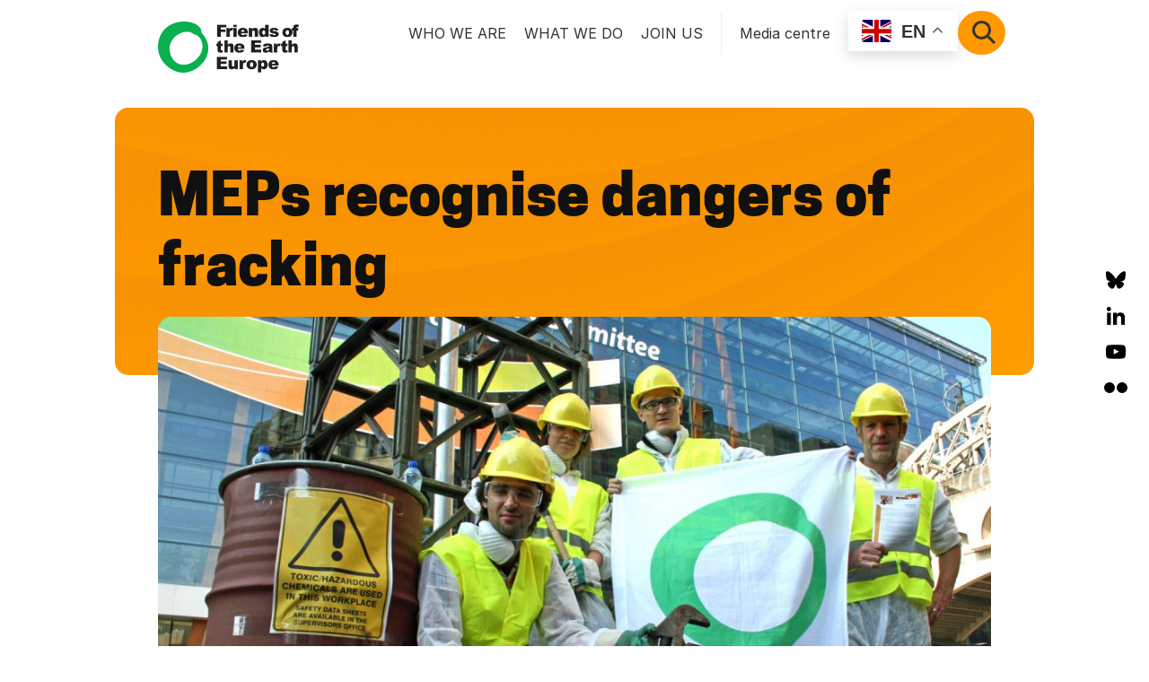

--- FILE ---
content_type: text/html; charset=UTF-8
request_url: https://friendsoftheearth.eu/news/meps-recognise-dangers-of-fracking/
body_size: 92780
content:
<!DOCTYPE html>
<html lang="en-US">
<head >
<meta charset="UTF-8" />
<meta name="viewport" content="width=device-width, initial-scale=1" />
<meta name='robots' content='index, follow, max-image-preview:large, max-snippet:-1, max-video-preview:-1' />
	<style>img:is([sizes="auto" i], [sizes^="auto," i]) { contain-intrinsic-size: 3000px 1500px }</style>
	
	<!-- This site is optimized with the Yoast SEO plugin v23.8 - https://yoast.com/wordpress/plugins/seo/ -->
	<title>MEPs recognise dangers of fracking - Friends of the Earth Europe</title>
	<link rel="canonical" href="https://friendsoftheearth.eu/news/meps-recognise-dangers-of-fracking/" />
	<meta property="og:locale" content="en_US" />
	<meta property="og:type" content="article" />
	<meta property="og:title" content="MEPs recognise dangers of fracking - Friends of the Earth Europe" />
	<meta property="og:description" content="European politicians recognised the specific environmental, health and social impacts of fracking today, according to Friends of the Earth Europe. For the first time, and as a result of a vote in the European Parliament today, some of the dangers of unconventional fossil fuels like shale gas are now specifically reflected in environmental and health &hellip;" />
	<meta property="og:url" content="https://friendsoftheearth.eu/news/meps-recognise-dangers-of-fracking/" />
	<meta property="og:site_name" content="Friends of the Earth Europe" />
	<meta property="article:modified_time" content="2020-08-02T17:09:35+00:00" />
	<meta property="og:image" content="https://friendsoftheearth.eu/wp-content/uploads/2013/10/drill4all_8web_0.jpg" />
	<meta property="og:image:width" content="1500" />
	<meta property="og:image:height" content="915" />
	<meta property="og:image:type" content="image/jpeg" />
	<meta name="twitter:card" content="summary_large_image" />
	<meta name="twitter:label1" content="Est. reading time" />
	<meta name="twitter:data1" content="2 minutes" />
	<script type="application/ld+json" class="yoast-schema-graph">{"@context":"https://schema.org","@graph":[{"@type":"WebPage","@id":"https://friendsoftheearth.eu/news/meps-recognise-dangers-of-fracking/","url":"https://friendsoftheearth.eu/news/meps-recognise-dangers-of-fracking/","name":"MEPs recognise dangers of fracking - Friends of the Earth Europe","isPartOf":{"@id":"https://friendsoftheearth.eu/#website"},"primaryImageOfPage":{"@id":"https://friendsoftheearth.eu/news/meps-recognise-dangers-of-fracking/#primaryimage"},"image":{"@id":"https://friendsoftheearth.eu/news/meps-recognise-dangers-of-fracking/#primaryimage"},"thumbnailUrl":"https://friendsoftheearth.eu/wp-content/uploads/2013/10/drill4all_8web_0.jpg","datePublished":"2013-10-09T10:58:29+00:00","dateModified":"2020-08-02T17:09:35+00:00","breadcrumb":{"@id":"https://friendsoftheearth.eu/news/meps-recognise-dangers-of-fracking/#breadcrumb"},"inLanguage":"en-US","potentialAction":[{"@type":"ReadAction","target":["https://friendsoftheearth.eu/news/meps-recognise-dangers-of-fracking/"]}]},{"@type":"ImageObject","inLanguage":"en-US","@id":"https://friendsoftheearth.eu/news/meps-recognise-dangers-of-fracking/#primaryimage","url":"https://friendsoftheearth.eu/wp-content/uploads/2013/10/drill4all_8web_0.jpg","contentUrl":"https://friendsoftheearth.eu/wp-content/uploads/2013/10/drill4all_8web_0.jpg","width":1500,"height":915,"caption":"drill4all_8web"},{"@type":"BreadcrumbList","@id":"https://friendsoftheearth.eu/news/meps-recognise-dangers-of-fracking/#breadcrumb","itemListElement":[{"@type":"ListItem","position":1,"name":"Home","item":"https://friendsoftheearth.eu/"},{"@type":"ListItem","position":2,"name":"News","item":"https://friendsoftheearth.eu/news/"},{"@type":"ListItem","position":3,"name":"MEPs recognise dangers of fracking"}]},{"@type":"WebSite","@id":"https://friendsoftheearth.eu/#website","url":"https://friendsoftheearth.eu/","name":"Friends of the Earth Europe","description":"Mobilize Resist Transform","publisher":{"@id":"https://friendsoftheearth.eu/#organization"},"potentialAction":[{"@type":"SearchAction","target":{"@type":"EntryPoint","urlTemplate":"https://friendsoftheearth.eu/?s={search_term_string}"},"query-input":{"@type":"PropertyValueSpecification","valueRequired":true,"valueName":"search_term_string"}}],"inLanguage":"en-US"},{"@type":"Organization","@id":"https://friendsoftheearth.eu/#organization","name":"Friends of the Earth Europe","url":"https://friendsoftheearth.eu/","logo":{"@type":"ImageObject","inLanguage":"en-US","@id":"https://friendsoftheearth.eu/#/schema/logo/image/","url":"https://friendsoftheearth.eu/wp-content/uploads/2020/07/foee-logo.png","contentUrl":"https://friendsoftheearth.eu/wp-content/uploads/2020/07/foee-logo.png","width":600,"height":218,"caption":"Friends of the Earth Europe"},"image":{"@id":"https://friendsoftheearth.eu/#/schema/logo/image/"}}]}</script>
	<!-- / Yoast SEO plugin. -->


<link rel='dns-prefetch' href='//static.addtoany.com' />
<link rel='dns-prefetch' href='//fonts.googleapis.com' />
<link rel='dns-prefetch' href='//use.fontawesome.com' />
<link href='https://fonts.gstatic.com' crossorigin rel='preconnect' />
<link rel="alternate" type="application/rss+xml" title="Friends of the Earth Europe &raquo; Feed" href="https://friendsoftheearth.eu/feed/" />
<link rel="alternate" type="application/rss+xml" title="Friends of the Earth Europe &raquo; Comments Feed" href="https://friendsoftheearth.eu/comments/feed/" />
<script type="text/javascript">
/* <![CDATA[ */
window._wpemojiSettings = {"baseUrl":"https:\/\/s.w.org\/images\/core\/emoji\/15.0.3\/72x72\/","ext":".png","svgUrl":"https:\/\/s.w.org\/images\/core\/emoji\/15.0.3\/svg\/","svgExt":".svg","source":{"concatemoji":"https:\/\/friendsoftheearth.eu\/wp-includes\/js\/wp-emoji-release.min.js?ver=6.7.4"}};
/*! This file is auto-generated */
!function(i,n){var o,s,e;function c(e){try{var t={supportTests:e,timestamp:(new Date).valueOf()};sessionStorage.setItem(o,JSON.stringify(t))}catch(e){}}function p(e,t,n){e.clearRect(0,0,e.canvas.width,e.canvas.height),e.fillText(t,0,0);var t=new Uint32Array(e.getImageData(0,0,e.canvas.width,e.canvas.height).data),r=(e.clearRect(0,0,e.canvas.width,e.canvas.height),e.fillText(n,0,0),new Uint32Array(e.getImageData(0,0,e.canvas.width,e.canvas.height).data));return t.every(function(e,t){return e===r[t]})}function u(e,t,n){switch(t){case"flag":return n(e,"\ud83c\udff3\ufe0f\u200d\u26a7\ufe0f","\ud83c\udff3\ufe0f\u200b\u26a7\ufe0f")?!1:!n(e,"\ud83c\uddfa\ud83c\uddf3","\ud83c\uddfa\u200b\ud83c\uddf3")&&!n(e,"\ud83c\udff4\udb40\udc67\udb40\udc62\udb40\udc65\udb40\udc6e\udb40\udc67\udb40\udc7f","\ud83c\udff4\u200b\udb40\udc67\u200b\udb40\udc62\u200b\udb40\udc65\u200b\udb40\udc6e\u200b\udb40\udc67\u200b\udb40\udc7f");case"emoji":return!n(e,"\ud83d\udc26\u200d\u2b1b","\ud83d\udc26\u200b\u2b1b")}return!1}function f(e,t,n){var r="undefined"!=typeof WorkerGlobalScope&&self instanceof WorkerGlobalScope?new OffscreenCanvas(300,150):i.createElement("canvas"),a=r.getContext("2d",{willReadFrequently:!0}),o=(a.textBaseline="top",a.font="600 32px Arial",{});return e.forEach(function(e){o[e]=t(a,e,n)}),o}function t(e){var t=i.createElement("script");t.src=e,t.defer=!0,i.head.appendChild(t)}"undefined"!=typeof Promise&&(o="wpEmojiSettingsSupports",s=["flag","emoji"],n.supports={everything:!0,everythingExceptFlag:!0},e=new Promise(function(e){i.addEventListener("DOMContentLoaded",e,{once:!0})}),new Promise(function(t){var n=function(){try{var e=JSON.parse(sessionStorage.getItem(o));if("object"==typeof e&&"number"==typeof e.timestamp&&(new Date).valueOf()<e.timestamp+604800&&"object"==typeof e.supportTests)return e.supportTests}catch(e){}return null}();if(!n){if("undefined"!=typeof Worker&&"undefined"!=typeof OffscreenCanvas&&"undefined"!=typeof URL&&URL.createObjectURL&&"undefined"!=typeof Blob)try{var e="postMessage("+f.toString()+"("+[JSON.stringify(s),u.toString(),p.toString()].join(",")+"));",r=new Blob([e],{type:"text/javascript"}),a=new Worker(URL.createObjectURL(r),{name:"wpTestEmojiSupports"});return void(a.onmessage=function(e){c(n=e.data),a.terminate(),t(n)})}catch(e){}c(n=f(s,u,p))}t(n)}).then(function(e){for(var t in e)n.supports[t]=e[t],n.supports.everything=n.supports.everything&&n.supports[t],"flag"!==t&&(n.supports.everythingExceptFlag=n.supports.everythingExceptFlag&&n.supports[t]);n.supports.everythingExceptFlag=n.supports.everythingExceptFlag&&!n.supports.flag,n.DOMReady=!1,n.readyCallback=function(){n.DOMReady=!0}}).then(function(){return e}).then(function(){var e;n.supports.everything||(n.readyCallback(),(e=n.source||{}).concatemoji?t(e.concatemoji):e.wpemoji&&e.twemoji&&(t(e.twemoji),t(e.wpemoji)))}))}((window,document),window._wpemojiSettings);
/* ]]> */
</script>
<style id='wp-emoji-styles-inline-css' type='text/css'>

	img.wp-smiley, img.emoji {
		display: inline !important;
		border: none !important;
		box-shadow: none !important;
		height: 1em !important;
		width: 1em !important;
		margin: 0 0.07em !important;
		vertical-align: -0.1em !important;
		background: none !important;
		padding: 0 !important;
	}
</style>
<link rel='stylesheet' id='wp-block-library-css' href='https://friendsoftheearth.eu/wp-includes/css/dist/block-library/style.min.css?ver=6.7.4' type='text/css' media='all' />
<link rel='stylesheet' id='mediaelement-css' href='https://friendsoftheearth.eu/wp-includes/js/mediaelement/mediaelementplayer-legacy.min.css?ver=4.2.17' type='text/css' media='all' />
<link rel='stylesheet' id='wp-mediaelement-css' href='https://friendsoftheearth.eu/wp-includes/js/mediaelement/wp-mediaelement.min.css?ver=6.7.4' type='text/css' media='all' />
<link rel='stylesheet' id='view_editor_gutenberg_frontend_assets-css' href='https://friendsoftheearth.eu/wp-content/plugins/wp-views/public/css/views-frontend.css?ver=3.6.18' type='text/css' media='all' />
<style id='view_editor_gutenberg_frontend_assets-inline-css' type='text/css'>
.wpv-sort-list-dropdown.wpv-sort-list-dropdown-style-default > span.wpv-sort-list,.wpv-sort-list-dropdown.wpv-sort-list-dropdown-style-default .wpv-sort-list-item {border-color: #cdcdcd;}.wpv-sort-list-dropdown.wpv-sort-list-dropdown-style-default .wpv-sort-list-item a {color: #444;background-color: #fff;}.wpv-sort-list-dropdown.wpv-sort-list-dropdown-style-default a:hover,.wpv-sort-list-dropdown.wpv-sort-list-dropdown-style-default a:focus {color: #000;background-color: #eee;}.wpv-sort-list-dropdown.wpv-sort-list-dropdown-style-default .wpv-sort-list-item.wpv-sort-list-current a {color: #000;background-color: #eee;}
.wpv-sort-list-dropdown.wpv-sort-list-dropdown-style-default > span.wpv-sort-list,.wpv-sort-list-dropdown.wpv-sort-list-dropdown-style-default .wpv-sort-list-item {border-color: #cdcdcd;}.wpv-sort-list-dropdown.wpv-sort-list-dropdown-style-default .wpv-sort-list-item a {color: #444;background-color: #fff;}.wpv-sort-list-dropdown.wpv-sort-list-dropdown-style-default a:hover,.wpv-sort-list-dropdown.wpv-sort-list-dropdown-style-default a:focus {color: #000;background-color: #eee;}.wpv-sort-list-dropdown.wpv-sort-list-dropdown-style-default .wpv-sort-list-item.wpv-sort-list-current a {color: #000;background-color: #eee;}.wpv-sort-list-dropdown.wpv-sort-list-dropdown-style-grey > span.wpv-sort-list,.wpv-sort-list-dropdown.wpv-sort-list-dropdown-style-grey .wpv-sort-list-item {border-color: #cdcdcd;}.wpv-sort-list-dropdown.wpv-sort-list-dropdown-style-grey .wpv-sort-list-item a {color: #444;background-color: #eeeeee;}.wpv-sort-list-dropdown.wpv-sort-list-dropdown-style-grey a:hover,.wpv-sort-list-dropdown.wpv-sort-list-dropdown-style-grey a:focus {color: #000;background-color: #e5e5e5;}.wpv-sort-list-dropdown.wpv-sort-list-dropdown-style-grey .wpv-sort-list-item.wpv-sort-list-current a {color: #000;background-color: #e5e5e5;}
.wpv-sort-list-dropdown.wpv-sort-list-dropdown-style-default > span.wpv-sort-list,.wpv-sort-list-dropdown.wpv-sort-list-dropdown-style-default .wpv-sort-list-item {border-color: #cdcdcd;}.wpv-sort-list-dropdown.wpv-sort-list-dropdown-style-default .wpv-sort-list-item a {color: #444;background-color: #fff;}.wpv-sort-list-dropdown.wpv-sort-list-dropdown-style-default a:hover,.wpv-sort-list-dropdown.wpv-sort-list-dropdown-style-default a:focus {color: #000;background-color: #eee;}.wpv-sort-list-dropdown.wpv-sort-list-dropdown-style-default .wpv-sort-list-item.wpv-sort-list-current a {color: #000;background-color: #eee;}.wpv-sort-list-dropdown.wpv-sort-list-dropdown-style-grey > span.wpv-sort-list,.wpv-sort-list-dropdown.wpv-sort-list-dropdown-style-grey .wpv-sort-list-item {border-color: #cdcdcd;}.wpv-sort-list-dropdown.wpv-sort-list-dropdown-style-grey .wpv-sort-list-item a {color: #444;background-color: #eeeeee;}.wpv-sort-list-dropdown.wpv-sort-list-dropdown-style-grey a:hover,.wpv-sort-list-dropdown.wpv-sort-list-dropdown-style-grey a:focus {color: #000;background-color: #e5e5e5;}.wpv-sort-list-dropdown.wpv-sort-list-dropdown-style-grey .wpv-sort-list-item.wpv-sort-list-current a {color: #000;background-color: #e5e5e5;}.wpv-sort-list-dropdown.wpv-sort-list-dropdown-style-blue > span.wpv-sort-list,.wpv-sort-list-dropdown.wpv-sort-list-dropdown-style-blue .wpv-sort-list-item {border-color: #0099cc;}.wpv-sort-list-dropdown.wpv-sort-list-dropdown-style-blue .wpv-sort-list-item a {color: #444;background-color: #cbddeb;}.wpv-sort-list-dropdown.wpv-sort-list-dropdown-style-blue a:hover,.wpv-sort-list-dropdown.wpv-sort-list-dropdown-style-blue a:focus {color: #000;background-color: #95bedd;}.wpv-sort-list-dropdown.wpv-sort-list-dropdown-style-blue .wpv-sort-list-item.wpv-sort-list-current a {color: #000;background-color: #95bedd;}
</style>
<link rel='stylesheet' id='font-awesome-svg-styles-css' href='https://friendsoftheearth.eu/wp-content/uploads/font-awesome/v6.7.2/css/svg-with-js.css' type='text/css' media='all' />
<style id='font-awesome-svg-styles-inline-css' type='text/css'>
   .wp-block-font-awesome-icon svg::before,
   .wp-rich-text-font-awesome-icon svg::before {content: unset;}
</style>
<style id='classic-theme-styles-inline-css' type='text/css'>
/*! This file is auto-generated */
.wp-block-button__link{color:#fff;background-color:#32373c;border-radius:9999px;box-shadow:none;text-decoration:none;padding:calc(.667em + 2px) calc(1.333em + 2px);font-size:1.125em}.wp-block-file__button{background:#32373c;color:#fff;text-decoration:none}
</style>
<style id='global-styles-inline-css' type='text/css'>
:root{--wp--preset--aspect-ratio--square: 1;--wp--preset--aspect-ratio--4-3: 4/3;--wp--preset--aspect-ratio--3-4: 3/4;--wp--preset--aspect-ratio--3-2: 3/2;--wp--preset--aspect-ratio--2-3: 2/3;--wp--preset--aspect-ratio--16-9: 16/9;--wp--preset--aspect-ratio--9-16: 9/16;--wp--preset--color--black: #000000;--wp--preset--color--cyan-bluish-gray: #abb8c3;--wp--preset--color--white: #ffffff;--wp--preset--color--pale-pink: #f78da7;--wp--preset--color--vivid-red: #cf2e2e;--wp--preset--color--luminous-vivid-orange: #ff6900;--wp--preset--color--luminous-vivid-amber: #fcb900;--wp--preset--color--light-green-cyan: #7bdcb5;--wp--preset--color--vivid-green-cyan: #00d084;--wp--preset--color--pale-cyan-blue: #8ed1fc;--wp--preset--color--vivid-cyan-blue: #0693e3;--wp--preset--color--vivid-purple: #9b51e0;--wp--preset--gradient--vivid-cyan-blue-to-vivid-purple: linear-gradient(135deg,rgba(6,147,227,1) 0%,rgb(155,81,224) 100%);--wp--preset--gradient--light-green-cyan-to-vivid-green-cyan: linear-gradient(135deg,rgb(122,220,180) 0%,rgb(0,208,130) 100%);--wp--preset--gradient--luminous-vivid-amber-to-luminous-vivid-orange: linear-gradient(135deg,rgba(252,185,0,1) 0%,rgba(255,105,0,1) 100%);--wp--preset--gradient--luminous-vivid-orange-to-vivid-red: linear-gradient(135deg,rgba(255,105,0,1) 0%,rgb(207,46,46) 100%);--wp--preset--gradient--very-light-gray-to-cyan-bluish-gray: linear-gradient(135deg,rgb(238,238,238) 0%,rgb(169,184,195) 100%);--wp--preset--gradient--cool-to-warm-spectrum: linear-gradient(135deg,rgb(74,234,220) 0%,rgb(151,120,209) 20%,rgb(207,42,186) 40%,rgb(238,44,130) 60%,rgb(251,105,98) 80%,rgb(254,248,76) 100%);--wp--preset--gradient--blush-light-purple: linear-gradient(135deg,rgb(255,206,236) 0%,rgb(152,150,240) 100%);--wp--preset--gradient--blush-bordeaux: linear-gradient(135deg,rgb(254,205,165) 0%,rgb(254,45,45) 50%,rgb(107,0,62) 100%);--wp--preset--gradient--luminous-dusk: linear-gradient(135deg,rgb(255,203,112) 0%,rgb(199,81,192) 50%,rgb(65,88,208) 100%);--wp--preset--gradient--pale-ocean: linear-gradient(135deg,rgb(255,245,203) 0%,rgb(182,227,212) 50%,rgb(51,167,181) 100%);--wp--preset--gradient--electric-grass: linear-gradient(135deg,rgb(202,248,128) 0%,rgb(113,206,126) 100%);--wp--preset--gradient--midnight: linear-gradient(135deg,rgb(2,3,129) 0%,rgb(40,116,252) 100%);--wp--preset--font-size--small: 13px;--wp--preset--font-size--medium: 20px;--wp--preset--font-size--large: 36px;--wp--preset--font-size--x-large: 42px;--wp--preset--spacing--20: 0.44rem;--wp--preset--spacing--30: 0.67rem;--wp--preset--spacing--40: 1rem;--wp--preset--spacing--50: 1.5rem;--wp--preset--spacing--60: 2.25rem;--wp--preset--spacing--70: 3.38rem;--wp--preset--spacing--80: 5.06rem;--wp--preset--shadow--natural: 6px 6px 9px rgba(0, 0, 0, 0.2);--wp--preset--shadow--deep: 12px 12px 50px rgba(0, 0, 0, 0.4);--wp--preset--shadow--sharp: 6px 6px 0px rgba(0, 0, 0, 0.2);--wp--preset--shadow--outlined: 6px 6px 0px -3px rgba(255, 255, 255, 1), 6px 6px rgba(0, 0, 0, 1);--wp--preset--shadow--crisp: 6px 6px 0px rgba(0, 0, 0, 1);}:where(.is-layout-flex){gap: 0.5em;}:where(.is-layout-grid){gap: 0.5em;}body .is-layout-flex{display: flex;}.is-layout-flex{flex-wrap: wrap;align-items: center;}.is-layout-flex > :is(*, div){margin: 0;}body .is-layout-grid{display: grid;}.is-layout-grid > :is(*, div){margin: 0;}:where(.wp-block-columns.is-layout-flex){gap: 2em;}:where(.wp-block-columns.is-layout-grid){gap: 2em;}:where(.wp-block-post-template.is-layout-flex){gap: 1.25em;}:where(.wp-block-post-template.is-layout-grid){gap: 1.25em;}.has-black-color{color: var(--wp--preset--color--black) !important;}.has-cyan-bluish-gray-color{color: var(--wp--preset--color--cyan-bluish-gray) !important;}.has-white-color{color: var(--wp--preset--color--white) !important;}.has-pale-pink-color{color: var(--wp--preset--color--pale-pink) !important;}.has-vivid-red-color{color: var(--wp--preset--color--vivid-red) !important;}.has-luminous-vivid-orange-color{color: var(--wp--preset--color--luminous-vivid-orange) !important;}.has-luminous-vivid-amber-color{color: var(--wp--preset--color--luminous-vivid-amber) !important;}.has-light-green-cyan-color{color: var(--wp--preset--color--light-green-cyan) !important;}.has-vivid-green-cyan-color{color: var(--wp--preset--color--vivid-green-cyan) !important;}.has-pale-cyan-blue-color{color: var(--wp--preset--color--pale-cyan-blue) !important;}.has-vivid-cyan-blue-color{color: var(--wp--preset--color--vivid-cyan-blue) !important;}.has-vivid-purple-color{color: var(--wp--preset--color--vivid-purple) !important;}.has-black-background-color{background-color: var(--wp--preset--color--black) !important;}.has-cyan-bluish-gray-background-color{background-color: var(--wp--preset--color--cyan-bluish-gray) !important;}.has-white-background-color{background-color: var(--wp--preset--color--white) !important;}.has-pale-pink-background-color{background-color: var(--wp--preset--color--pale-pink) !important;}.has-vivid-red-background-color{background-color: var(--wp--preset--color--vivid-red) !important;}.has-luminous-vivid-orange-background-color{background-color: var(--wp--preset--color--luminous-vivid-orange) !important;}.has-luminous-vivid-amber-background-color{background-color: var(--wp--preset--color--luminous-vivid-amber) !important;}.has-light-green-cyan-background-color{background-color: var(--wp--preset--color--light-green-cyan) !important;}.has-vivid-green-cyan-background-color{background-color: var(--wp--preset--color--vivid-green-cyan) !important;}.has-pale-cyan-blue-background-color{background-color: var(--wp--preset--color--pale-cyan-blue) !important;}.has-vivid-cyan-blue-background-color{background-color: var(--wp--preset--color--vivid-cyan-blue) !important;}.has-vivid-purple-background-color{background-color: var(--wp--preset--color--vivid-purple) !important;}.has-black-border-color{border-color: var(--wp--preset--color--black) !important;}.has-cyan-bluish-gray-border-color{border-color: var(--wp--preset--color--cyan-bluish-gray) !important;}.has-white-border-color{border-color: var(--wp--preset--color--white) !important;}.has-pale-pink-border-color{border-color: var(--wp--preset--color--pale-pink) !important;}.has-vivid-red-border-color{border-color: var(--wp--preset--color--vivid-red) !important;}.has-luminous-vivid-orange-border-color{border-color: var(--wp--preset--color--luminous-vivid-orange) !important;}.has-luminous-vivid-amber-border-color{border-color: var(--wp--preset--color--luminous-vivid-amber) !important;}.has-light-green-cyan-border-color{border-color: var(--wp--preset--color--light-green-cyan) !important;}.has-vivid-green-cyan-border-color{border-color: var(--wp--preset--color--vivid-green-cyan) !important;}.has-pale-cyan-blue-border-color{border-color: var(--wp--preset--color--pale-cyan-blue) !important;}.has-vivid-cyan-blue-border-color{border-color: var(--wp--preset--color--vivid-cyan-blue) !important;}.has-vivid-purple-border-color{border-color: var(--wp--preset--color--vivid-purple) !important;}.has-vivid-cyan-blue-to-vivid-purple-gradient-background{background: var(--wp--preset--gradient--vivid-cyan-blue-to-vivid-purple) !important;}.has-light-green-cyan-to-vivid-green-cyan-gradient-background{background: var(--wp--preset--gradient--light-green-cyan-to-vivid-green-cyan) !important;}.has-luminous-vivid-amber-to-luminous-vivid-orange-gradient-background{background: var(--wp--preset--gradient--luminous-vivid-amber-to-luminous-vivid-orange) !important;}.has-luminous-vivid-orange-to-vivid-red-gradient-background{background: var(--wp--preset--gradient--luminous-vivid-orange-to-vivid-red) !important;}.has-very-light-gray-to-cyan-bluish-gray-gradient-background{background: var(--wp--preset--gradient--very-light-gray-to-cyan-bluish-gray) !important;}.has-cool-to-warm-spectrum-gradient-background{background: var(--wp--preset--gradient--cool-to-warm-spectrum) !important;}.has-blush-light-purple-gradient-background{background: var(--wp--preset--gradient--blush-light-purple) !important;}.has-blush-bordeaux-gradient-background{background: var(--wp--preset--gradient--blush-bordeaux) !important;}.has-luminous-dusk-gradient-background{background: var(--wp--preset--gradient--luminous-dusk) !important;}.has-pale-ocean-gradient-background{background: var(--wp--preset--gradient--pale-ocean) !important;}.has-electric-grass-gradient-background{background: var(--wp--preset--gradient--electric-grass) !important;}.has-midnight-gradient-background{background: var(--wp--preset--gradient--midnight) !important;}.has-small-font-size{font-size: var(--wp--preset--font-size--small) !important;}.has-medium-font-size{font-size: var(--wp--preset--font-size--medium) !important;}.has-large-font-size{font-size: var(--wp--preset--font-size--large) !important;}.has-x-large-font-size{font-size: var(--wp--preset--font-size--x-large) !important;}
:where(.wp-block-post-template.is-layout-flex){gap: 1.25em;}:where(.wp-block-post-template.is-layout-grid){gap: 1.25em;}
:where(.wp-block-columns.is-layout-flex){gap: 2em;}:where(.wp-block-columns.is-layout-grid){gap: 2em;}
:root :where(.wp-block-pullquote){font-size: 1.5em;line-height: 1.6;}
</style>
<link rel='stylesheet' id='ctf_styles-css' href='https://friendsoftheearth.eu/wp-content/plugins/custom-twitter-feeds/css/ctf-styles.min.css?ver=2.3.0' type='text/css' media='all' />
<link rel='stylesheet' id='related-posts-by-taxonomy-css' href='https://friendsoftheearth.eu/wp-content/plugins/related-posts-by-taxonomy/includes/assets/css/styles.css?ver=6.7.4' type='text/css' media='all' />
<link rel='stylesheet' id='searchandfilter-css' href='https://friendsoftheearth.eu/wp-content/plugins/search-filter/style.css?ver=1' type='text/css' media='all' />
<link rel='stylesheet' id='wordpress-print-posts-css' href='https://friendsoftheearth.eu/wp-content/plugins/wordpress-print-posts/public/css/wordpress-print-posts-public.css?ver=1.5.4' type='text/css' media='all' />
<link rel='stylesheet' id='font-awesome-css' href='https://friendsoftheearth.eu/wp-content/plugins/wp-views/vendor/toolset/toolset-common/res/lib/font-awesome/css/font-awesome.min.css?ver=4.7.0' type='text/css' media='screen' />
<link rel='stylesheet' id='wpos-slick-style-css' href='https://friendsoftheearth.eu/wp-content/plugins/wp-slick-slider-and-image-carousel/assets/css/slick.css?ver=3.7.5' type='text/css' media='all' />
<link rel='stylesheet' id='wpsisac-public-style-css' href='https://friendsoftheearth.eu/wp-content/plugins/wp-slick-slider-and-image-carousel/assets/css/wpsisac-public.css?ver=3.7.5' type='text/css' media='all' />
<link rel='stylesheet' id='maitheme-google-fonts-css' href='//fonts.googleapis.com/css?family=Roboto+Slab%3A700%7CPoppins%3A400%2C600%2C700%7CSource+Sans+Pro%3A300%2C300i%2C400%2C700%7CInter%3A100%2C200%2C300%2C400%2C500%2C600%2C700%2C800%2C900&#038;ver=1.3.0' type='text/css' media='all' />
<link rel='stylesheet' id='mai-theme-engine-css' href='https://friendsoftheearth.eu/wp-content/plugins/mai-theme-engine/assets/css/mai-theme.min.css?ver=1.13.1' type='text/css' media='all' />
<link rel='stylesheet' id='flexington-css' href='https://friendsoftheearth.eu/wp-content/plugins/mai-theme-engine/assets/css/flexington.min.css?ver=2.5.0' type='text/css' media='all' />
<link rel='stylesheet' id='font-awesome-official-css' href='https://use.fontawesome.com/releases/v6.7.2/css/all.css' type='text/css' media='all' integrity="sha384-nRgPTkuX86pH8yjPJUAFuASXQSSl2/bBUiNV47vSYpKFxHJhbcrGnmlYpYJMeD7a" crossorigin="anonymous" />
<link rel='stylesheet' id='genesis-overrides-css-css' href='https://friendsoftheearth.eu/wp-content/plugins/wp-views/vendor/toolset/toolset-theme-settings/res/css/themes/genesis-overrides.css?ver=1.5.4' type='text/css' media='screen' />
<link rel='stylesheet' id='displayfeaturedimage-style-css' href='https://friendsoftheearth.eu/wp-content/plugins/display-featured-image-genesis/includes/css/display-featured-image-genesis.css?ver=3.2.3' type='text/css' media='all' />
<style id='displayfeaturedimage-style-inline-css' type='text/css'>
.big-leader__image { animation: dfig-fadein 750ms; }
</style>
<link rel='stylesheet' id='addtoany-css' href='https://friendsoftheearth.eu/wp-content/plugins/add-to-any/addtoany.min.css?ver=1.16' type='text/css' media='all' />
<link rel='stylesheet' id='popupaoc-public-style-css' href='https://friendsoftheearth.eu/wp-content/plugins/popup-anything-on-click/assets/css/popupaoc-public.css?ver=2.8.6' type='text/css' media='all' />
<link rel='stylesheet' id='mai-law-pro-css' href='https://friendsoftheearth.eu/wp-content/themes/mai-law-pro/style.css?ver=1.3.0.112120231422' type='text/css' media='all' />
<style id='mai-law-pro-inline-css' type='text/css'>
.section.has-bg-image.parallax .bg-image{height:140%;will-change:transform;-webkit-transform:translateY(var(--translateY));-ms-transform:translateY(var(--translateY));transform:translateY(var(--translateY))}.js .has-fadein,.js .has-fadeindown,.js .has-fadeinleft,.js .has-fadeinright,.js .has-fadeinup{opacity:0}.js .has-fadein.doFade{opacity:1;-webkit-animation:maiEffectsFadeIn 1s ease-in-out;animation:maiEffectsFadeIn 1s ease-in-out}.js .has-fadeinup.doFade{opacity:1;-webkit-animation:maiEffectsFadeInUp 1s ease-in-out;animation:maiEffectsFadeInUp 1s ease-in-out}.js .has-fadeindown.doFade{opacity:1;-webkit-animation:maiEffectsFadeInDown 1s ease-in-out;animation:maiEffectsFadeInDown 1s ease-in-out}.js .has-fadeinleft.doFade{opacity:1;-webkit-animation:maiEffectsFadeInLeft 1s ease-in-out;animation:maiEffectsFadeInLeft 1s ease-in-out}.js .has-fadeinright.doFade{opacity:1;-webkit-animation:maiEffectsFadeInRight 1s ease-in-out;animation:maiEffectsFadeInRight 1s ease-in-out}@-webkit-keyframes maiEffectsFadeIn{0%{opacity:0}to{opacity:1}}@keyframes maiEffectsFadeIn{0%{opacity:0}to{opacity:1}}@-webkit-keyframes maiEffectsFadeInUp{0%{opacity:0;-webkit-transform:translateY(24px);transform:translateY(24px)}100%{opacity:1;-webkit-transform:translateY(0);transform:translateY(0)}}@keyframes maiEffectsFadeInUp{0%{opacity:0;-webkit-transform:translateY(24px);transform:translateY(24px)}100%{opacity:1;-webkit-transform:translateY(0);transform:translateY(0)}}@-webkit-keyframes maiEffectsFadeInDown{0%{opacity:0;-webkit-transform:translateY(-24px);transform:translateY(-24px)}100%{opacity:1;-webkit-transform:translateY(0);transform:translateY(0)}}@keyframes maiEffectsFadeInDown{0%{opacity:0;-webkit-transform:translateY(-24px);transform:translateY(-24px)}100%{opacity:1;-webkit-transform:translateY(0);transform:translateY(0)}}@-webkit-keyframes maiEffectsFadeInLeft{0%{opacity:0;-webkit-transform:translateX(48px);transform:translateY(48px)}100%{opacity:1;-webkit-transform:translateX(0);transform:translateY(0)}}@keyframes maiEffectsFadeInLeft{0%{opacity:0;-webkit-transform:translateX(48px);transform:translateX(48px)}100%{opacity:1;-webkit-transform:translateX(0);transform:translateX(0)}}@-webkit-keyframes maiEffectsFadeInRight{0%{opacity:0;-webkit-transform:translateX(-48px);transform:translateX(-48px)}100%{opacity:1;-webkit-transform:translateX(0);transform:translateX(0)}}@keyframes maiEffectsFadeInRight{0%{opacity:0;-webkit-transform:translateX(-48px);transform:translateX(-48px)}100%{opacity:1;-webkit-transform:translateX(0);transform:translateX(0)}}
</style>
<link rel='stylesheet' id='font-awesome-official-v4shim-css' href='https://use.fontawesome.com/releases/v6.7.2/css/v4-shims.css' type='text/css' media='all' integrity="sha384-npPMK6zwqNmU3qyCCxEcWJkLBNYxEFM1nGgSoAWuCCXqVVz0cvwKEMfyTNkOxM2N" crossorigin="anonymous" />
<script type="text/javascript" src="https://friendsoftheearth.eu/wp-content/plugins/wp-views/vendor/toolset/common-es/public/toolset-common-es-frontend.js?ver=174000" id="toolset-common-es-frontend-js"></script>
<script type="text/javascript" id="addtoany-core-js-before">
/* <![CDATA[ */
window.a2a_config=window.a2a_config||{};a2a_config.callbacks=[];a2a_config.overlays=[];a2a_config.templates={};
a2a_config.icon_color="transparent,#000000";
/* ]]> */
</script>
<script type="text/javascript" defer src="https://static.addtoany.com/menu/page.js" id="addtoany-core-js"></script>
<script type="text/javascript" src="https://friendsoftheearth.eu/wp-includes/js/jquery/jquery.min.js?ver=3.7.1" id="jquery-core-js"></script>
<script type="text/javascript" src="https://friendsoftheearth.eu/wp-includes/js/jquery/jquery-migrate.min.js?ver=3.4.1" id="jquery-migrate-js"></script>
<script type="text/javascript" defer src="https://friendsoftheearth.eu/wp-content/plugins/add-to-any/addtoany.min.js?ver=1.1" id="addtoany-jquery-js"></script>
<script type="text/javascript" src="https://friendsoftheearth.eu/wp-content/plugins/stop-user-enumeration/frontend/js/frontend.js?ver=1.7" id="stop-user-enumeration-js" defer="defer" data-wp-strategy="defer"></script>
<script type="text/javascript" src="https://friendsoftheearth.eu/wp-content/themes/mai-law-pro/js/site-search-customisation.js?ver=6.7.4" id="site-search-customisation-js"></script>
<script type="text/javascript" src="https://friendsoftheearth.eu/wp-content/themes/mai-law-pro/js/translate-customisation.js?ver=6.7.4" id="translate-customisation-js"></script>
<link rel="https://api.w.org/" href="https://friendsoftheearth.eu/wp-json/" /><link rel="alternate" title="JSON" type="application/json" href="https://friendsoftheearth.eu/wp-json/wp/v2/news/31124" /><link rel="EditURI" type="application/rsd+xml" title="RSD" href="https://friendsoftheearth.eu/xmlrpc.php?rsd" />
<meta name="generator" content="WordPress 6.7.4" />
<link rel='shortlink' href='https://friendsoftheearth.eu/?p=31124' />
<link rel="alternate" title="oEmbed (JSON)" type="application/json+oembed" href="https://friendsoftheearth.eu/wp-json/oembed/1.0/embed?url=https%3A%2F%2Ffriendsoftheearth.eu%2Fnews%2Fmeps-recognise-dangers-of-fracking%2F" />
<link rel="alternate" title="oEmbed (XML)" type="text/xml+oembed" href="https://friendsoftheearth.eu/wp-json/oembed/1.0/embed?url=https%3A%2F%2Ffriendsoftheearth.eu%2Fnews%2Fmeps-recognise-dangers-of-fracking%2F&#038;format=xml" />
        <script type="text/javascript">
            var ajaxurl = 'https://friendsoftheearth.eu/wp-admin/admin-ajax.php';
        </script>
<link rel="pingback" href="https://friendsoftheearth.eu/xmlrpc.php" />
<script src="https://kit.fontawesome.com/b42d8bd76e.js" crossorigin="anonymous"></script>
<!-- Matomo -->
<script type="text/javascript">
  var _paq = window._paq = window._paq || [];
_paq.push(['disableCookies']);
  _paq.push(['trackPageView']);
  _paq.push(['enableLinkTracking']);
  (function() {
    var u="//stats.foeeurope.org/";
    _paq.push(['setTrackerUrl', u+'matomo.php']);
    _paq.push(['setSiteId', '13']);
    var d=document, g=d.createElement('script'), s=d.getElementsByTagName('script')[0];
    g.type='text/javascript'; g.async=true; g.src=u+'matomo.js'; s.parentNode.insertBefore(g,s);
  })();
</script>
<!-- End Matomo Code -->
<!-- Matomo Image Tracker-->
<noscript>
<img referrerpolicy="no-referrer-when-downgrade" src="https://stats.foeeurope.org/matomo.php?idsite=13&rec=1" style="border:0" alt="" />
</noscript>
<!-- End Matomo -->
<!-- Matomo Tag Manager -->
<script type="text/javascript">
var _mtm = window._mtm = window._mtm || [];
_mtm.push({'mtm.startTime': (new Date().getTime()), 'event': 'mtm.Start'});
var d=document, g=d.createElement('script'), s=d.getElementsByTagName('script')[0];
g.type='text/javascript'; g.async=true; g.src='https://stats.foeeurope.org/js/container_4a65h3pC.js'; s.parentNode.insertBefore(g,s);
</script>
<!-- End Matomo Tag Manager --><style>
	:root {
		--header-spacer: 0;
		--text-title: 100%;
		--logo-width: 157px;
		--logo-shrink-width: 109px;
		--logo-margin-top: 20px;
		--logo-margin-bottom: 20px;
	}
	.site-title.has-text-title a {
		font-size: var(--text-title);
	}
	@media only screen and (min-width: 769px) {
		.site-title a {
			margin-top: var(--logo-margin-top);
			margin-bottom: var(--logo-margin-bottom);
		}
		.custom-logo-link {
			max-width: var(--logo-width);
		}
	}
	@media only screen and (max-width: 768px) {
		.site-title a {
			margin-top: 4px;
			margin-bottom: 4px;
		}
		.custom-logo-link {
			max-width: var(--logo-shrink-width);
		}
	}
	</style><style>
	@media only screen and (max-width: 768px) {
		.header-before,
		.header-left,
		.header-right,
		.nav-primary,
		.nav-secondary {
			display: none;
		}
		.mai-toggle {
			display: block;
		}
	}
	</style> <script> window.addEventListener("load",function(){ var c={script:false,link:false}; function ls(s) { if(!['script','link'].includes(s)||c[s]){return;}c[s]=true; var d=document,f=d.getElementsByTagName(s)[0],j=d.createElement(s); if(s==='script'){j.async=true;j.src='https://friendsoftheearth.eu/wp-content/plugins/wp-views/vendor/toolset/blocks/public/js/frontend.js?v=1.6.14';}else{ j.rel='stylesheet';j.href='https://friendsoftheearth.eu/wp-content/plugins/wp-views/vendor/toolset/blocks/public/css/style.css?v=1.6.14';} f.parentNode.insertBefore(j, f); }; function ex(){ls('script');ls('link')} window.addEventListener("scroll", ex, {once: true}); if (('IntersectionObserver' in window) && ('IntersectionObserverEntry' in window) && ('intersectionRatio' in window.IntersectionObserverEntry.prototype)) { var i = 0, fb = document.querySelectorAll("[class^='tb-']"), o = new IntersectionObserver(es => { es.forEach(e => { o.unobserve(e.target); if (e.intersectionRatio > 0) { ex();o.disconnect();}else{ i++;if(fb.length>i){o.observe(fb[i])}} }) }); if (fb.length) { o.observe(fb[i]) } } }) </script>
	<noscript>
		<link rel="stylesheet" href="https://friendsoftheearth.eu/wp-content/plugins/wp-views/vendor/toolset/blocks/public/css/style.css">
	</noscript><link rel="icon" href="https://friendsoftheearth.eu/wp-content/uploads/2020/12/cropped-FoEE-bagel-32x32.jpg" sizes="32x32" />
<link rel="icon" href="https://friendsoftheearth.eu/wp-content/uploads/2020/12/cropped-FoEE-bagel-192x192.jpg" sizes="192x192" />
<link rel="apple-touch-icon" href="https://friendsoftheearth.eu/wp-content/uploads/2020/12/cropped-FoEE-bagel-180x180.jpg" />
<meta name="msapplication-TileImage" content="https://friendsoftheearth.eu/wp-content/uploads/2020/12/cropped-FoEE-bagel-270x270.jpg" />
		<style type="text/css" id="wp-custom-css">
			/* #### Generated By: http://www.cufonfonts.com #### */

@font-face {
font-family: 'CooperHewitt-Bold';
	font-style: normal;
font-weight: normal;
src: url('https://friendsoftheearth.eu/cooperhewitt/CooperHewitt-Bold.woff') format('woff');
}

@font-face {
font-family: 'CooperHewitt-Heavy';
	font-style: normal;
font-weight: normal;
src: url('https://friendsoftheearth.eu/cooperhewitt/CooperHewitt-Heavy.woff') format('woff');
}

.header-before {margin-top: 15px;}
.header-before {border-bottom: 0;}

/* Search bar - begin */

.site-header {
	position: relative;
}

.nav-search, .nav-search:focus, .nav-search:hover, .genesis-nav-menu .menu-item {
	position: static;
}

.invisible {
	visibility: hidden;
}

.nav-search.activated .search-icon, .nav-search.activated:focus .search-icon, .nav-search.activated:hover .search-icon {
	background-image: url(/wp-content/themes/mai-law-pro/images/close-icon.svg);
	background-position: center;
	background-repeat: no-repeat;
	border: none;
	border-radius: 0;
	height: 25px;
	margin-bottom: -5px;
	margin-left: -2px;
	margin-top: -5px;
	-webkit-transform: rotate(0);
  transform: rotate(0);
	width: 25px;
}


.nav-search.activated .search-icon::before, .nav-search.activated:focus .search-icon::before, .nav-search.activated:hover .search-icon::before {
	display: none;
}

.genesis-nav-menu .search {
	width: 53px;
}

.genesis-nav-menu .search-box {
	border: none;
	height: 100%;
	left: 0;
	margin: 0;
	padding-left: 20px;
  top: 0;
  width: calc(100% - 75px);
}
@media screen and (min-width: 1280px) {
	.genesis-nav-menu .search-box {
		padding-left: 40px;
		width: calc(100% - 95px);
	}
}
/* TODO: media query for width on larger screens */

.genesis-nav-menu .search-box input[type="search"] {
	background-color: white;
	border: none;
	font-size: 18px;
	width: 100%;
}

input[type=submit].search-form-submit {
	display: none;
}

/* Search bar - end */

.footer-widgets {border-bottom: 0;}
.site-footer {border-top: 0;}

.main-menu-left {border-right: 1px black solid;}
.main-menu-right {border-left: 1px black solid;}
.embed-container {margin-bottom: 25px;}
#menu-footer {margin: 0 0 24px 0px;}

.banner-area {border-radius: 15px;}
body.has-boxed-site-container {background-color: white;}
.site-container.boxed {box-shadow: none;}
.entry-content ul {margin: 0 0 24px 20px; list-style-type: none;}
.entry-content ul li::before {content: "•"!important; color: #0BEED3; display: inline-block; width: 1em; margin-left: -1em;}
.overlay.overlay-gradient {background-image: linear-gradient(to top,rgba(0,0,0,0),rgba(0,0,0,.8)); background-image: -webkit-gradient(linear,left top,left bottom,color-stop(0%,rgba(0,0,0,0.8)),to(rgba(0,0,0,0)))}
.entry.boxed.has-bg-image {border-radius: 10px;}
.aspect-outer .entry-header::after {content: url(https://friendsoftheearth.eu/wp-content/uploads/2020/10/teaser.png)}
.aspect-outer .entry-header {font-size: 30px;}
.aspect-outer .entry-header .entry-title {margin-bottom: 25px;}

h1,h2,h3 {font-family: 'CooperHewitt-Heavy'!important; text-decoration: none!important;}

h4 {font-family: 'CooperHewitt-Bold'!important; text-decoration: none!important;}

h1, .banner-title, .heading, .widget-title, .widgettitle {letter-spacing: 0px;}

li.current-menu-item span {border-bottom: 2px solid #02BB6E;}

.menu-translate select {border: 0px; background-color: white; cursor: pointer;}

.entry-content ul li.page-item::before {content: ''!important}

.previous::before {content: url(https://friendsoftheearth.eu/wp-content/uploads/2020/12/left-arrow.png); margin-right: 10px;
}

.button.alt.previous::after {content: ''; margin-left: 0;}

.button::after {content: url(https://friendsoftheearth.eu/wp-content/uploads/2020/10/down-arrow.png); margin-left: 10px;}

.alt::after {content: url(https://friendsoftheearth.eu/wp-content/uploads/2020/10/right-arrow.png)}

.alt {border: 2px solid #0BEED3!important;}
.alt:hover {border: 2px solid #12DCC4!important;}

.entry-content p a {text-decoration: none!important; box-shadow: 0 -0.25em 0 #0BEED3 inset; color: black;}

.entry-content h4 a {text-decoration: none!important; box-shadow: 0 -0.35em 0 #0BEED3 inset; color: black;}

.site-header {border-bottom: 0px; margin-bottom: 15px;}

a.more-link {background-color: #0beed3!important; border-radius: 40px; text-transform: uppercase;}
a.more-link:hover {background-color: #12DCC4!important;}

a.more-link::after {content: url(https://friendsoftheearth.eu/wp-content/uploads/2020/10/right-arrow.png)}

.blue-background .js-wpv-view-layout {background-color: transparent;}

.blue-background h2.heading {color: white; text-align: center;}

.section:nth-of-type(even) {background-color: white;}

.green-background img.hero {border-radius: 10px; margin-top: -50px;}

.green-background .section-content {position: relative;}

.header-orange-background {background: url(https://friendsoftheearth.eu/wp-content/uploads/2020/10/smaller-header-orange.png) no-repeat; background-size: contain;}

.genesis-nav-menu .search {border-radius: 50%; padding: 9px 0px; background-color: #FF9900;}

.homepage-strapline {position: absolute; top: 0; left: 0; margin-top: -24px;}

.home h1.heading {margin-top: 45px;}

.spotlight img {border-radius: 0 0 10px 10px; margin-bottom: 0px; display: block;}

.spotlight h3 {padding: 16px; margin-bottom: 0px;}

.spotlight-teaser {}

.spotlight p {margin-bottom: 0px;}

.spotlight {-webkit-box-shadow: 10px 10px 40px 0px rgba(0,0,0,0.1);
    -moz-box-shadow: 10px 10px 40px 0px rgba(0,0,0,0.1);
    box-shadow: 10px 10px 40px 0px rgba(0,0,0,0.1);}

.spotlight:hover {-webkit-box-shadow: 10px 10px 60px 0px rgba(0,0,0,0.2);
    -moz-box-shadow: 10px 10px 60px 0px rgba(0,0,0,0.2);
    box-shadow: 10px 10px 60px 0px rgba(0,0,0,0.2);}

.height-md.top {padding-bottom: 25px;}
.height-lg.top {padding-bottom: 25px;}

.fab {font-size: 30px;}

div.footer-image1 {float: left; padding: 0 25px 25px 0;}

div.footer-image1 img.alignleft {margin: 0;}

div.footer-image2 img.alignleft {margin: 0;}

div.footer-image2 {width: 50%; float: left; padding: 0 0 25px 0;}

.mapsvg-directory-search {border: 1px solid #353535!important;}

.mapsvg-filters-wrap input {    border-radius: 40px; background-color: white;}

.button-footer {color: white!important; background-color: transparent;     border: 2px solid #0BEED3!important; padding: 14px 20px; border-radius: 40px; cursor: pointer; display: inline-block;}

.site-footer .widget {text-align: left;}

.site-footer {padding-top: 0px;}

.hero img {position: relative; border-radius: 10px;}

.nav-header .nav-search:hover {color: #323232!important;}

.green-background img {border-radius: 10px;}

.black-text {color: black;     border-radius: 10px;}
.black-text h2 {color: black;}

.related-content h3 {font-size: 20px!important;}

.related-content .entry-title:after {content: url(https://friendsoftheearth.eu/wp-content/uploads/2020/11/teaser-small.png); display: block; margin-top: 3px;}

.related-content .entry.flex-entry.boxed {padding: 0; margin-bottom: 25px; border-radius: 10px;}

.related-content .entry-header {padding: 10px;}

.related-content .entry-content {padding-left: 24px;}

.related-content .entry-image-link.alignleft {margin-top: 0;}

.related-content .flex-entry {-webkit-box-shadow: 10px 10px 40px 0px rgba(0,0,0,0.1);
    -moz-box-shadow: 10px 10px 40px 0px rgba(0,0,0,0.1);
    box-shadow: 10px 10px 40px 0px rgba(0,0,0,0.1);}

.related-content .entry {margin-bottom: 0;}

.related-content a.alignleft {margin: 0 0 0 24px;}

.related-content .entry.boxed {border: 0px;}

.searchandfilter {margin-bottom: 40px;}

input[type=text] {background-color: white;} 

select {padding: 9px; border: 1px solid rgba(0,0,0,.06); background-color: white; color: rgba(0,0,0,.7); font-size: 16px;}

.focus h3 {font-size: 45px!important;}

.focus .entry-content:after {content: url(https://friendsoftheearth.eu/wp-content/uploads/2020/10/teaser.png)}

.focus .entry.flex-entry.boxed {padding: 0; border-radius: 10px;}

.focus .entry-header {padding: 24px;}

.focus .entry-content {padding-left: 24px;}

.focus .entry-image-link.alignright {margin-top: 0; margin-bottom: 0;}

.focus {-webkit-box-shadow: 10px 10px 40px 0px rgba(0,0,0,0.1);
    -moz-box-shadow: 10px 10px 40px 0px rgba(0,0,0,0.1);
    box-shadow: 10px 10px 40px 0px rgba(0,0,0,0.1); margin-bottom: 50px; border-radius: 10px; cursor: pointer;}

.focus .entry {margin-bottom: 0;}

.focus a.alignright {margin: 0 0 0 24px;}

.focus .entry.boxed {border: 0px;}

.focus img {border-radius: 0 10px 10px 0;}

.intro .height-md {padding-top: 0; padding-bottom: 0;}

.intro h3 {line-height: 1.5;}

.white-text {color: white; border-radius: 10px;}

.spacing-bottom {margin-bottom: 100px;}

.spacing-top {margin-top: 100px;}

li#menu-item-36088 a {margin-left: 30px;}

li#menu-item-9707 a {margin-right: 30px;}

.menu-translate select {font-family: 'Inter'; font-weight: 400; font-size: 16px;}

.single-publication h1.banner-title {color: white;}

.entry-terms {display: inline;}

.entry-terms a {cursor: pointer;
    padding: 6px 25px 6px 25px;
    font-size: 14px;
    border: 2px solid #0BEED3;
    border-radius: 30px;
    display: inline-block;
    margin-bottom: 12px;
    background-color: white;}

.entry-terms a:hover {background-color: #0BEED3;}

.entry-header .entry-meta a {color: black;}

.button-footer:hover {background-color: #0BEED3; color: black!important;}

@media only screen and (min-width: 993px) {
	.has-one-sidebar .sidebar-primary {
		    flex: 1 0 400px!important;
    max-width: 400px!important;
}
	}

.single-news .entry-content {margin-top: 25px;}

#menu-item-37271 a {font-family: 'CooperHewitt-Bold'; padding: 2px 16px 2px 2px;}

.entry-time {font-size: 16px; color: black;}

@-moz-document url-prefix()
{
    select
    {
        -moz-appearance: none;
        background: url("https://friendsoftheearth.eu/wp-content/uploads/2020/11/down-arrow-select.png") no-repeat right center; 
    padding-right: 9px;}
}

.fluid-width-video-wrapper {    border: 12px solid #FF9900;     border-radius: 10px;}

.reduce-bottom-spacing {margin-bottom: 0;}

.publication-image {width: 75%;}

.subtitle {font-size: 30px; font-family: 'CooperHewitt-Bold'!important;}

h2.heading {font-size: 45px; line-height: 50px;}

.callout {background-color: white;}

blockquote {background-color: white; border-left: 0px; color: black; letter-spacing: 0px; text-align: center;}

blockquote::before {top: 12px; left: 12px; content: url(https://friendsoftheearth.eu/wp-content/uploads/2020/10/quote-marks.png);}

.expand-container {position: relative; display: inline-block;}
.expand {position: absolute; top: 0px; right: 0px;}

.tb-repeating-field--unformatted {display: inline-grid;}

.pdf-button {margin-bottom: 20px!important;}

.spotlight-home {bottom: 0px;
position: relative; left: 0;}

.breadcrumb a {color: black;     border-bottom: 2px solid #0BEED3;}

.latest-news-issue-container:hover {-webkit-box-shadow: 10px 10px 40px 0px rgba(0,0,0,0.2); -moz-box-shadow: 10px 10px 40px 0px rgba(0,0,0,0.2); box-shadow: 10px 10px 40px 0px rgba(0,0,0,0.2);}

.image-caption {line-height: 16px; max-width: 400px; font-style: italic;}

.wp-block-button__link {border-radius: 40px; font-family: Inter; font-size: 15px;
    font-weight: 400; text-transform: uppercase; background-color: #0beed3; color: #000; text-decoration: none!important}

.wp-block-button__link:hover {color: #000;}

td {border-top: 0px;}
table {border: 0px;}
tbody {border-bottom: 0px;}

.focus-grid-link {text-decoration: none!important;}		</style>
		<style id="kirki-inline-styles">.entry.boxed:not(.has-bg-image),body,body.text-md{color:#000000;}body a{color:#000000;}body a:focus,body a:hover{color:#000000;}body,body.text-md{font-family:Inter;font-size:18px;font-weight:400;}#edd-purchase-button,.button,.edd-submit.button,.entry-content .button,.woocommerce #payment #place_order,.woocommerce .button.alt.checkout-button,.woocommerce .button.alt.single_add_to_cart_button,.woocommerce a.button,.woocommerce button.button,.woocommerce input.button,.woocommerce-page #payment #place_order,button,input[type="button"],input[type="reset"],input[type="submit"]{background-color:#0beed3;}#edd-purchase-button:focus,#edd-purchase-button:hover,.button:focus,.button:hover,.edd-submit.button:focus,.edd-submit.button:hover,.entry-content .button:focus,.entry-content .button:hover,.woocommerce #payment #place_order:focus,.woocommerce #payment #place_order:hover,.woocommerce #respond input#submit.alt.disabled,.woocommerce #respond input#submit.alt.disabled:hover,.woocommerce #respond input#submit.alt:disabled,.woocommerce #respond input#submit.alt:disabled:hover,.woocommerce #respond input#submit.alt:disabled[disabled],.woocommerce #respond input#submit.alt:disabled[disabled]:hover,.woocommerce .button.alt.checkout-button:focus,.woocommerce .button.alt.checkout-button:hover,.woocommerce .button.alt.single_add_to_cart_button:focus,.woocommerce .button.alt.single_add_to_cart_button:hover,.woocommerce a.button.alt.disabled,.woocommerce a.button.alt.disabled:hover,.woocommerce a.button.alt:disabled,.woocommerce a.button.alt:disabled:hover,.woocommerce a.button.alt:disabled[disabled],.woocommerce a.button.alt:disabled[disabled]:hover,.woocommerce a.button:focus,.woocommerce a.button:hover,.woocommerce button.button.alt.disabled,.woocommerce button.button.alt.disabled:hover,.woocommerce button.button.alt:disabled,.woocommerce button.button.alt:disabled:hover,.woocommerce button.button.alt:disabled[disabled],.woocommerce button.button.alt:disabled[disabled]:hover,.woocommerce button.button:focus,.woocommerce button.button:hover,.woocommerce input.button.alt.disabled,.woocommerce input.button.alt.disabled:hover,.woocommerce input.button.alt:disabled,.woocommerce input.button.alt:disabled:hover,.woocommerce input.button.alt:disabled[disabled],.woocommerce input.button.alt:disabled[disabled]:hover,.woocommerce input.button:focus,.woocommerce input.button:hover,.woocommerce-page #payment #place_order:focus,.woocommerce-page #payment #place_order:hover,button:focus,button:hover,input:focus[type="button"],input:focus[type="reset"],input:focus[type="submit"],input:hover[type="button"],input:hover[type="reset"],input:hover[type="submit"]{background-color:#12dcc4;}#edd-purchase-button,.button,.edd-submit.button,.entry-content .button,.menu-item.highlight > a,.woocommerce #payment #place_order,.woocommerce .button.alt.checkout-button,.woocommerce .button.alt.single_add_to_cart_button,.woocommerce a.button,.woocommerce button.button,.woocommerce input.button,.woocommerce-page #payment #place_order,button,input[type="button"],input[type="reset"],input[type="submit"]{color:#000000;}#edd-purchase-button:focus,#edd-purchase-button:hover,.button:focus,.button:hover,.edd-submit.button:focus,.edd-submit.button:hover,.entry-content .button:focus,.entry-content .button:hover,.menu-item.highlight > a:focus,.menu-item.highlight > a:hover,.menu-item.highlight.current-menu-item > a,.woocommerce #payment #place_order:focus,.woocommerce #payment #place_order:hover,.woocommerce #respond input#submit.alt.disabled,.woocommerce #respond input#submit.alt.disabled:hover,.woocommerce #respond input#submit.alt:disabled,.woocommerce #respond input#submit.alt:disabled:hover,.woocommerce #respond input#submit.alt:disabled[disabled],.woocommerce #respond input#submit.alt:disabled[disabled]:hover,.woocommerce .button.alt.checkout-button:focus,.woocommerce .button.alt.checkout-button:hover,.woocommerce .button.alt.single_add_to_cart_button:focus,.woocommerce .button.alt.single_add_to_cart_button:hover,.woocommerce a.button.alt.disabled,.woocommerce a.button.alt.disabled:hover,.woocommerce a.button.alt:disabled,.woocommerce a.button.alt:disabled:hover,.woocommerce a.button.alt:disabled[disabled],.woocommerce a.button.alt:disabled[disabled]:hover,.woocommerce a.button:focus,.woocommerce a.button:hover,.woocommerce button.button.alt.disabled,.woocommerce button.button.alt.disabled:hover,.woocommerce button.button.alt:disabled,.woocommerce button.button.alt:disabled:hover,.woocommerce button.button.alt:disabled[disabled],.woocommerce button.button.alt:disabled[disabled]:hover,.woocommerce button.button:focus,.woocommerce button.button:hover,.woocommerce input.button.alt.disabled,.woocommerce input.button.alt.disabled:hover,.woocommerce input.button.alt:disabled,.woocommerce input.button.alt:disabled:hover,.woocommerce input.button.alt:disabled[disabled],.woocommerce input.button.alt:disabled[disabled]:hover,.woocommerce input.button:focus,.woocommerce input.button:hover,.woocommerce-page #payment #place_order:focus,.woocommerce-page #payment #place_order:hover,button:focus,button:hover,input:focus[type="button"],input:focus[type="reset"],input:focus[type="submit"],input:hover[type="button"],input:hover[type="reset"],input:hover[type="submit"]{color:#000000;}#edd-purchase-button,.button,.edd-submit.button,.entry-content .button,button,input[type="button"],input[type="reset"],input[type="submit"]{font-family:Inter;font-size:15px;font-weight:400;text-transform:uppercase;}.button.alt,.comment-reply-link,.entry-content .button.alt,.entry-content .more-link,.footer-widgets .button,.footer-widgets input[type="submit"],.site-footer .button,.woocommerce a.button.add_to_cart_button{background-color:#ffffff;color:#000000;}.button.alt:focus,.button.alt:hover,.comment-reply-link:focus,.comment-reply-link:hover,.entry-content .button.alt:focus,.entry-content .button.alt:hover,.entry-content .more-link:focus,.entry-content .more-link:hover,.footer-widgets .button:focus,.footer-widgets .button:hover,.footer-widgets input[type="submit"]:focus,.footer-widgets input[type="submit"]:hover,.site-footer .button:focus,.site-footer .button:hover,.woocommerce a.button.add_to_cart_button:focus,.woocommerce a.button.add_to_cart_button:hover{background-color:#12dcc4;color:#000000;}.button.alt,.comment-reply-link,.entry-content .button.alt,.entry-content .more-link{font-family:Inter;font-size:15px;font-weight:400;}.button,.entry-content .button,.entry-content .more-link,.menu-item.highlight a,.woocommerce #payment #place_order,.woocommerce .button.alt.checkout-button,.woocommerce .button.alt.single_add_to_cart_button,.woocommerce a.button,.woocommerce button.button,.woocommerce input.button,.woocommerce-page #payment #place_order,button,input[type="button"],input[type="reset"],input[type="submit"]{-webkit-border-radius:40px;-moz-border-radius:40px;border-radius:40px;}.header-before{background-color:#ffffff;}.nav-header-before .menu-item > a,.nav-header-before .menu-item.highlight > a{font-family:Oswald;font-weight:400;}.site-header{background-color:#ffffff;}.nav-header .menu-item > a:focus,.nav-header .menu-item > a:hover,.nav-header .nav-search:focus,.nav-header .nav-search:hover,.nav-header > .current-menu-ancestor > a,.nav-header > .current-menu-item > a,.nav-header > .menu-item-has-children:not(.current-menu-ancestor):focus > a,.nav-header > .menu-item-has-children:not(.current-menu-ancestor):hover > a,.nav-header > .menu-item-has-children:not(.highlight):focus > a,.nav-header > .menu-item-has-children:not(.highlight):hover > a{color:#02bb6e;}.nav-header .current-menu-ancestor > a,.nav-header .current-menu-ancestor > a:focus,.nav-header .current-menu-ancestor > a:hover,.nav-header .current-menu-item > a,.nav-header .current-menu-item > a:focus,.nav-header .current-menu-item > a:hover{color:#02bb6e;}.nav-header .menu-item > a,.nav-header .menu-item.highlight > a{font-family:inherit;font-size:16px;}.site-container.boxed{background-color:#ffffff;}.singular .content > .entry.boxed{background-color:#ffffff;}.sidebar .widget-title{font-size:30px;}.footer-widgets{background-color:#ffffff;color:#000000;}.footer-widgets .widget-title,.footer-widgets .widgettitle{color:#000000;}.footer-widgets a{color:#000000;}.footer-widgets a:focus,.footer-widgets a:hover{color:#000000;}.site-footer{background-color:#ffffff;color:#000000;}.woocommerce-message{border-top-color:#8fae1b;}.woocommerce-info::before{color:#1e85be;}.woocommerce-info{border-top-color:#1e85be;}.woocommerce-error::before{color:#b81c23;}.woocommerce-error{border-top-color:#b81c23;}/* cyrillic-ext */
@font-face {
  font-family: 'Inter';
  font-style: normal;
  font-weight: 400;
  font-display: swap;
  src: url(https://friendsoftheearth.eu/wp-content/fonts/inter/font) format('woff');
  unicode-range: U+0460-052F, U+1C80-1C8A, U+20B4, U+2DE0-2DFF, U+A640-A69F, U+FE2E-FE2F;
}
/* cyrillic */
@font-face {
  font-family: 'Inter';
  font-style: normal;
  font-weight: 400;
  font-display: swap;
  src: url(https://friendsoftheearth.eu/wp-content/fonts/inter/font) format('woff');
  unicode-range: U+0301, U+0400-045F, U+0490-0491, U+04B0-04B1, U+2116;
}
/* greek-ext */
@font-face {
  font-family: 'Inter';
  font-style: normal;
  font-weight: 400;
  font-display: swap;
  src: url(https://friendsoftheearth.eu/wp-content/fonts/inter/font) format('woff');
  unicode-range: U+1F00-1FFF;
}
/* greek */
@font-face {
  font-family: 'Inter';
  font-style: normal;
  font-weight: 400;
  font-display: swap;
  src: url(https://friendsoftheearth.eu/wp-content/fonts/inter/font) format('woff');
  unicode-range: U+0370-0377, U+037A-037F, U+0384-038A, U+038C, U+038E-03A1, U+03A3-03FF;
}
/* vietnamese */
@font-face {
  font-family: 'Inter';
  font-style: normal;
  font-weight: 400;
  font-display: swap;
  src: url(https://friendsoftheearth.eu/wp-content/fonts/inter/font) format('woff');
  unicode-range: U+0102-0103, U+0110-0111, U+0128-0129, U+0168-0169, U+01A0-01A1, U+01AF-01B0, U+0300-0301, U+0303-0304, U+0308-0309, U+0323, U+0329, U+1EA0-1EF9, U+20AB;
}
/* latin-ext */
@font-face {
  font-family: 'Inter';
  font-style: normal;
  font-weight: 400;
  font-display: swap;
  src: url(https://friendsoftheearth.eu/wp-content/fonts/inter/font) format('woff');
  unicode-range: U+0100-02BA, U+02BD-02C5, U+02C7-02CC, U+02CE-02D7, U+02DD-02FF, U+0304, U+0308, U+0329, U+1D00-1DBF, U+1E00-1E9F, U+1EF2-1EFF, U+2020, U+20A0-20AB, U+20AD-20C0, U+2113, U+2C60-2C7F, U+A720-A7FF;
}
/* latin */
@font-face {
  font-family: 'Inter';
  font-style: normal;
  font-weight: 400;
  font-display: swap;
  src: url(https://friendsoftheearth.eu/wp-content/fonts/inter/font) format('woff');
  unicode-range: U+0000-00FF, U+0131, U+0152-0153, U+02BB-02BC, U+02C6, U+02DA, U+02DC, U+0304, U+0308, U+0329, U+2000-206F, U+20AC, U+2122, U+2191, U+2193, U+2212, U+2215, U+FEFF, U+FFFD;
}/* cyrillic-ext */
@font-face {
  font-family: 'Oswald';
  font-style: normal;
  font-weight: 400;
  font-display: swap;
  src: url(https://friendsoftheearth.eu/wp-content/fonts/oswald/font) format('woff');
  unicode-range: U+0460-052F, U+1C80-1C8A, U+20B4, U+2DE0-2DFF, U+A640-A69F, U+FE2E-FE2F;
}
/* cyrillic */
@font-face {
  font-family: 'Oswald';
  font-style: normal;
  font-weight: 400;
  font-display: swap;
  src: url(https://friendsoftheearth.eu/wp-content/fonts/oswald/font) format('woff');
  unicode-range: U+0301, U+0400-045F, U+0490-0491, U+04B0-04B1, U+2116;
}
/* vietnamese */
@font-face {
  font-family: 'Oswald';
  font-style: normal;
  font-weight: 400;
  font-display: swap;
  src: url(https://friendsoftheearth.eu/wp-content/fonts/oswald/font) format('woff');
  unicode-range: U+0102-0103, U+0110-0111, U+0128-0129, U+0168-0169, U+01A0-01A1, U+01AF-01B0, U+0300-0301, U+0303-0304, U+0308-0309, U+0323, U+0329, U+1EA0-1EF9, U+20AB;
}
/* latin-ext */
@font-face {
  font-family: 'Oswald';
  font-style: normal;
  font-weight: 400;
  font-display: swap;
  src: url(https://friendsoftheearth.eu/wp-content/fonts/oswald/font) format('woff');
  unicode-range: U+0100-02BA, U+02BD-02C5, U+02C7-02CC, U+02CE-02D7, U+02DD-02FF, U+0304, U+0308, U+0329, U+1D00-1DBF, U+1E00-1E9F, U+1EF2-1EFF, U+2020, U+20A0-20AB, U+20AD-20C0, U+2113, U+2C60-2C7F, U+A720-A7FF;
}
/* latin */
@font-face {
  font-family: 'Oswald';
  font-style: normal;
  font-weight: 400;
  font-display: swap;
  src: url(https://friendsoftheearth.eu/wp-content/fonts/oswald/font) format('woff');
  unicode-range: U+0000-00FF, U+0131, U+0152-0153, U+02BB-02BC, U+02C6, U+02DA, U+02DC, U+0304, U+0308, U+0329, U+2000-206F, U+20AC, U+2122, U+2191, U+2193, U+2212, U+2215, U+FEFF, U+FFFD;
}</style></head>
<body class="news-template-default single single-news postid-31124 wp-custom-logo header-full-width full-width-content genesis-breadcrumbs-hidden genesis-footer-widgets-visible has-sticky-header has-shrink-header has-sticky-shrink-header has-standard-menu singular no-js has-boxed-site-container has-banner-area text-md no-sidebars views-template-press-releases large-featured">	<script>
		//<![CDATA[
		( function() {
			var c = document.body.classList;
			c.remove( 'no-js' );
			c.add( 'js' );
		})();
		//]]>
	</script>
	<div class="site-container boxed"><ul class="genesis-skip-link"><li><a href="#mai-toggle" class="screen-reader-shortcut"> Menu</a></li><li><a href="#genesis-nav-header-right" class="screen-reader-shortcut"> Skip to right header navigation</a></li><li><a href="#genesis-content" class="screen-reader-shortcut"> Skip to main content</a></li><li><a href="#genesis-footer-widgets" class="screen-reader-shortcut"> Skip to footer</a></li></ul><span id="header-trigger-wrap"><span id="header-trigger"></span></span><header class="site-header has-header-right"><div class="wrap"><div class="site-header-row row middle-xs between-xs"><div class="title-area col col-xs-auto start-xs"><p class="site-title"><a href="https://friendsoftheearth.eu/" class="custom-logo-link" rel="home"><img width="600" height="218" src="https://friendsoftheearth.eu/wp-content/uploads/2020/07/foee-logo.png" class="custom-logo" alt="Friends of the Earth Europe" decoding="async" fetchpriority="high" srcset="https://friendsoftheearth.eu/wp-content/uploads/2020/07/foee-logo.png 600w, https://friendsoftheearth.eu/wp-content/uploads/2020/07/foee-logo-300x109.png 300w" sizes="(max-width: 600px) 100vw, 600px" /></a></p><p class="site-description screen-reader-text">Mobilize Resist Transform</p></div><div class="header-right col col-xs text-xs-right"><nav class="nav-header_right" id="genesis-nav-header-right"><ul id="menu-main-menu" class="nav-header menu genesis-nav-menu js-superfish"><li id="menu-item-19" class="menu-item menu-item-type-post_type menu-item-object-page menu-item-19"><a href="https://friendsoftheearth.eu/who-we-are/"><span >WHO WE ARE</span></a></li>
<li id="menu-item-36058" class="menu-item menu-item-type-post_type menu-item-object-page menu-item-36058"><a href="https://friendsoftheearth.eu/what-we-do/"><span >WHAT WE DO</span></a></li>
<li id="menu-item-9707" class="menu-item menu-item-type-post_type menu-item-object-page menu-item-9707"><a href="https://friendsoftheearth.eu/join-us/"><span >JOIN US</span></a></li>
<li id="menu-item-36088" class="main-menu-right menu-item menu-item-type-post_type menu-item-object-page menu-item-36088"><a href="https://friendsoftheearth.eu/media-centre/"><span >Media centre</span></a></li>
<li id="menu-item-36139" class="menu-translate menu-item menu-item-type-gs_sim menu-item-object-gs_sim menu-item-36139"><div class="gtranslate_wrapper" id="gt-wrapper-82075479"></div></li>
<li id="menu-item-37271" class="menu-item menu-item-type-gs_sim menu-item-object-gs_sim menu-item-37271">
	<div class="paoc-image-popup">
		<a class="paoc-popup-click paoc-popup-cust-37268 paoc-popup-image paoc-popup-image" href="javascript:void(0);"><img class="popupaoc-img" src="https://friendsoftheearth.eu/wp-content/uploads/2020/11/info_icon.png" alt="Info" /></a>

			</div>

</li>
<li id="menu-item-36089" class="search menu-item menu-item-type-custom menu-item-object-custom menu-item-36089"><a href="#"><span >Search</span></a></li>
</ul></nav></div></div><div id="mai-menu" class="mai-menu"><div class="mai-menu-outer"><div class="mai-menu-inner"><form class="search-form" method="get" action="https://friendsoftheearth.eu/" role="search"><label class="search-form-label screen-reader-text" for="searchform-2">Search this website</label><input class="search-form-input" type="search" name="s" id="searchform-2" placeholder="Search this website"><input class="search-form-submit" type="submit" value="Search"><meta content="https://friendsoftheearth.eu/?s={s}"></form><div class="menu-mobile-menu-container"><ul id="menu-mobile-menu" class="menu"><li id="menu-item-20723" class="menu-item menu-item-type-post_type menu-item-object-page menu-item-20723"><a href="https://friendsoftheearth.eu/who-we-are/">Who we are</a></li>
<li id="menu-item-36152" class="menu-item menu-item-type-post_type menu-item-object-page menu-item-36152"><a href="https://friendsoftheearth.eu/what-we-do/">What we do</a></li>
<li id="menu-item-20724" class="menu-item menu-item-type-post_type menu-item-object-page menu-item-20724"><a href="https://friendsoftheearth.eu/join-us/">Join us</a></li>
<li id="menu-item-20721" class="menu-item menu-item-type-post_type menu-item-object-page menu-item-20721"><a href="https://friendsoftheearth.eu/media-centre/">Media centre</a></li>
<li id="menu-item-36153" class="menu-item menu-item-type-gs_sim menu-item-object-gs_sim menu-item-36153"><div class="gtranslate_wrapper" id="gt-wrapper-25168125"></div></li>
</ul></div></div></div></div></div></header><section class="section banner-area width-full has-bg-image light-content" style="background-color: #ffffff;"><picture class="bg-picture"><source srcset="https://friendsoftheearth.eu/wp-content/uploads/2020/10/orange-background-260x195.png" media="(max-width: 260px)"><source srcset="https://friendsoftheearth.eu/wp-content/uploads/2020/10/orange-background-350x263.png" media="(max-width: 350px)"><source srcset="https://friendsoftheearth.eu/wp-content/uploads/2020/10/orange-background-550x335.png" media="(max-width: 550px)"><source srcset="https://friendsoftheearth.eu/wp-content/uploads/2020/10/orange-background-800x335.png" media="(max-width: 800px)"><img width="1248" height="335" src="https://friendsoftheearth.eu/wp-content/uploads/2020/10/orange-background-1248x335.png" class="bg-image" alt="" decoding="async" /></picture><div class="wrap height-md start-xs text-xs-left text-lg"><div class="section-content width-auto"><h1 class="banner-title">MEPs recognise dangers of fracking</h1>
</div></div></section><div class="site-inner"><img width="1024" height="625" src="https://friendsoftheearth.eu/wp-content/uploads/2013/10/drill4all_8web_0-1024x625.jpg" class="aligncenter featured" alt="MEPs recognise dangers of fracking" /><p style="text-align: center; max-width: 1024px; line-height: 16px;"><span style="font-style: italic; font-size: 14px;"></span></p> <div class="content-sidebar-wrap has-boxed-child"><main class="content content-no-sidebars" id="genesis-content"><article class="post-31124 news type-news status-publish has-post-thumbnail topic-climate-justice-energy issue-fossil-fuels entry" aria-label="MEPs recognise dangers of fracking"><header class="entry-header"><p class="entry-meta"> <time class="entry-time">09/10/2013</time></p></header><span class="entry-terms"><a href="https://friendsoftheearth.eu/topic/climate-justice-energy/" rel="tag">Climate justice &amp; energy</a></span> <span class="entry-terms"><a href="https://friendsoftheearth.eu/issue/fossil-fuels/" rel="tag">Fossil fuels</a></span>

 <div class="entry-content"><div class="tces-js-style-encoded" style="display:none;">[base64]</div><script class="tces-js-style-to-head">toolsetCommonEs.styleToHead()</script><div class="tces-js-style-encoded" style="display:none;">[base64]</div><script class="tces-js-style-to-head">toolsetCommonEs.styleToHead()</script>
<div class="wp-block-columns is-layout-flex wp-container-core-columns-is-layout-1 wp-block-columns-is-layout-flex">
<div class="wp-block-column is-layout-flow wp-block-column-is-layout-flow" style="flex-basis:66.66%">
<div style="height:20px" aria-hidden="true" class="wp-block-spacer"></div>
<div class="addtoany_shortcode"><div class="a2a_kit a2a_kit_size_38 addtoany_list" data-a2a-url="https://friendsoftheearth.eu/news/meps-recognise-dangers-of-fracking/" data-a2a-title="MEPs recognise dangers of fracking"><a class="a2a_button_facebook" href="https://www.addtoany.com/add_to/facebook?linkurl=https%3A%2F%2Ffriendsoftheearth.eu%2Fnews%2Fmeps-recognise-dangers-of-fracking%2F&amp;linkname=MEPs%20recognise%20dangers%20of%20fracking" title="Facebook" rel="nofollow noopener" target="_blank"></a><a class="a2a_button_email" href="https://www.addtoany.com/add_to/email?linkurl=https%3A%2F%2Ffriendsoftheearth.eu%2Fnews%2Fmeps-recognise-dangers-of-fracking%2F&amp;linkname=MEPs%20recognise%20dangers%20of%20fracking" title="Email" rel="nofollow noopener" target="_blank"></a><a class="a2a_button_whatsapp" href="https://www.addtoany.com/add_to/whatsapp?linkurl=https%3A%2F%2Ffriendsoftheearth.eu%2Fnews%2Fmeps-recognise-dangers-of-fracking%2F&amp;linkname=MEPs%20recognise%20dangers%20of%20fracking" title="WhatsApp" rel="nofollow noopener" target="_blank"></a><a class="a2a_button_telegram" href="https://www.addtoany.com/add_to/telegram?linkurl=https%3A%2F%2Ffriendsoftheearth.eu%2Fnews%2Fmeps-recognise-dangers-of-fracking%2F&amp;linkname=MEPs%20recognise%20dangers%20of%20fracking" title="Telegram" rel="nofollow noopener" target="_blank"></a><a class="a2a_button_linkedin" href="https://www.addtoany.com/add_to/linkedin?linkurl=https%3A%2F%2Ffriendsoftheearth.eu%2Fnews%2Fmeps-recognise-dangers-of-fracking%2F&amp;linkname=MEPs%20recognise%20dangers%20of%20fracking" title="LinkedIn" rel="nofollow noopener" target="_blank"></a><a class="a2a_button_bluesky" href="https://www.addtoany.com/add_to/bluesky?linkurl=https%3A%2F%2Ffriendsoftheearth.eu%2Fnews%2Fmeps-recognise-dangers-of-fracking%2F&amp;linkname=MEPs%20recognise%20dangers%20of%20fracking" title="Bluesky" rel="nofollow noopener" target="_blank"></a></div></div>

<div style="height:20px" aria-hidden="true" class="wp-block-spacer"></div>

<div class="tb-field" data-toolset-blocks-field="3032a4565c078615580fb558fd927257" data-last-update="1.4"></div>

<div style="height:20px" aria-hidden="true" class="wp-block-spacer"></div>

<div class="tb-field" data-toolset-blocks-field="219896e624d63c645380c59b4a1772f8" data-last-update="1.4"><p>European politicians recognised the specific environmental, health and social impacts of fracking today, according to Friends of the Earth Europe. For the first time, and as a result of a vote in the European Parliament today, some of the dangers of unconventional fossil fuels like shale gas are now specifically reflected in environmental and health safeguards applicable to all fossil fuels. However, the organisation warns that this does not close the door on dirty and dangerous unconventional fossil fuels.</p>
<p><strong>Antoine Simon, shale gas campaigner for Friends of the Earth Europe said:</strong><em> &#8220;Today&#8217;s vote dismantles the &#8216;transition&#8217; myth and exposes shale gas for what it really is – a dirty fossil fuel. The Parliament is waking up to the dangerous realities of unconventional fossil fuels, and the threat they pose to the health of Europe&#8217;s citizens and the environment.&#8221;</em></p>
<p>As part of a wider review of the Environmental Impact Assessment Directive, and as a result of today&#8217;s vote, fracking during the exploration for, and extraction of, unconventional fossil fuels is now subject to the same mandatory assessments as conventional fossil fuels. These assessments take into account the possible positive or negative social and environmental impacts a proposed project may have, require mandatory baseline studies and involve local populations in decision-making. However, some damaging exploratory activities are excluded from the legislation – including seismic tests, and drill pad construction.</p>
<p><strong>Antoine Simon, shale gas campaigner for Friends of the Earth Europe said:</strong> <em>&#8220;Shale gas developers in the US profited from gaps in environmental and health legislation and didn&#8217;t do environmental impact assessments; this vote is the beginning of a long process to prevent a repeat in Europe. It&#8217;s a boost for local movements resisting their development across the continent, but does not take into account all of the negative impacts of shale gas – like seismic tests and drill pad construction.&#8221;</em></p>
<p>Friends of the Earth Europe campaigns against the extraction of unconventional fossil fuels, including shale gas. The extraction of unconventional gas and oil poses a significant threat to the climate, the environment and to local communities, according to the organisation. They will lock Europe into fossil fuel use, jeopardise emissions reduction targets and prevent investments in genuine solutions – like the development of community renewable energy resources, and energy savings projects.</p>
<p>***</p>
<p>Friends of the Earth Europe are supporting a global day of action against fracking, Global Frackdown Day, on October 19th, 2013. For more information: <a href="http://www.globalfrackdown.org">www.globalfrackdown.org</a></p>
<p>&nbsp;</p>
</div>
<div class="addtoany_shortcode"><div class="a2a_kit a2a_kit_size_38 addtoany_list" data-a2a-url="https://friendsoftheearth.eu/news/meps-recognise-dangers-of-fracking/" data-a2a-title="MEPs recognise dangers of fracking"><a class="a2a_button_facebook" href="https://www.addtoany.com/add_to/facebook?linkurl=https%3A%2F%2Ffriendsoftheearth.eu%2Fnews%2Fmeps-recognise-dangers-of-fracking%2F&amp;linkname=MEPs%20recognise%20dangers%20of%20fracking" title="Facebook" rel="nofollow noopener" target="_blank"></a><a class="a2a_button_email" href="https://www.addtoany.com/add_to/email?linkurl=https%3A%2F%2Ffriendsoftheearth.eu%2Fnews%2Fmeps-recognise-dangers-of-fracking%2F&amp;linkname=MEPs%20recognise%20dangers%20of%20fracking" title="Email" rel="nofollow noopener" target="_blank"></a><a class="a2a_button_whatsapp" href="https://www.addtoany.com/add_to/whatsapp?linkurl=https%3A%2F%2Ffriendsoftheearth.eu%2Fnews%2Fmeps-recognise-dangers-of-fracking%2F&amp;linkname=MEPs%20recognise%20dangers%20of%20fracking" title="WhatsApp" rel="nofollow noopener" target="_blank"></a><a class="a2a_button_telegram" href="https://www.addtoany.com/add_to/telegram?linkurl=https%3A%2F%2Ffriendsoftheearth.eu%2Fnews%2Fmeps-recognise-dangers-of-fracking%2F&amp;linkname=MEPs%20recognise%20dangers%20of%20fracking" title="Telegram" rel="nofollow noopener" target="_blank"></a><a class="a2a_button_linkedin" href="https://www.addtoany.com/add_to/linkedin?linkurl=https%3A%2F%2Ffriendsoftheearth.eu%2Fnews%2Fmeps-recognise-dangers-of-fracking%2F&amp;linkname=MEPs%20recognise%20dangers%20of%20fracking" title="LinkedIn" rel="nofollow noopener" target="_blank"></a><a class="a2a_button_bluesky" href="https://www.addtoany.com/add_to/bluesky?linkurl=https%3A%2F%2Ffriendsoftheearth.eu%2Fnews%2Fmeps-recognise-dangers-of-fracking%2F&amp;linkname=MEPs%20recognise%20dangers%20of%20fracking" title="Bluesky" rel="nofollow noopener" target="_blank"></a></div></div>
</div>

<div class="wp-block-column is-layout-flow wp-block-column-is-layout-flow" style="flex-basis:33.33%">
<h2 class="wp-block-heading">Related Content</h2>



<div class="flex-grid related-content"><div class="row gutter-md"><div class="flex-entry entry col col-xs-12 col-sm-12 has-image-left post-46674 news type-news status-publish has-post-thumbnail topic-climate-justice-energy issue-energy-poverty issue-gas focus-energy-poverty focus-gas focus-gas-and-the-climate boxed start-xs text-xs-left"><a class="entry-image-link entry-image-before-entry alignleft" title="Beyond Gas Conference 2025: strengthening alliances for a Right to Energy" href="https://friendsoftheearth.eu/news/beyond-gas-conference-2025-strengthening-alliances-for-a-right-to-energy/"><picture><img loading="lazy" decoding="async" width="1024" height="682" src="https://friendsoftheearth.eu/wp-content/uploads/2025/11/51939807086_e975491e4e_k-1024x682.jpg" class="wp-post-image" alt="" srcset="https://friendsoftheearth.eu/wp-content/uploads/2025/11/51939807086_e975491e4e_k-1024x682.jpg 1024w, https://friendsoftheearth.eu/wp-content/uploads/2025/11/51939807086_e975491e4e_k-300x200.jpg 300w, https://friendsoftheearth.eu/wp-content/uploads/2025/11/51939807086_e975491e4e_k-768x511.jpg 768w" sizes="auto, (max-width: 1024px) 100vw, 1024px" /></picture></a><header class="entry-header"><h3 class="entry-title"><a href="https://friendsoftheearth.eu/news/beyond-gas-conference-2025-strengthening-alliances-for-a-right-to-energy/" title="Beyond Gas Conference 2025: strengthening alliances for a Right to Energy">Beyond Gas Conference 2025: strengthening alliances for a Right to Energy</a></h3></header></div><div class="flex-entry entry col col-xs-12 col-sm-12 has-image-left post-46281 news type-news status-publish has-post-thumbnail topic-climate-justice-energy issue-energy-poverty focus-energy-poverty boxed start-xs text-xs-left"><a class="entry-image-link entry-image-before-entry alignleft" title="Turning down the heat: How can Europe tackle summer energy poverty" href="https://friendsoftheearth.eu/news/turning-down-the-heat-how-can-europe-tackle-summer-energy-poverty/"><picture><img loading="lazy" decoding="async" width="1024" height="341" src="https://friendsoftheearth.eu/wp-content/uploads/2025/08/Untitled-design-72-1024x341.png" class="wp-post-image" alt="" srcset="https://friendsoftheearth.eu/wp-content/uploads/2025/08/Untitled-design-72-1024x341.png 1024w, https://friendsoftheearth.eu/wp-content/uploads/2025/08/Untitled-design-72-300x100.png 300w, https://friendsoftheearth.eu/wp-content/uploads/2025/08/Untitled-design-72-768x256.png 768w" sizes="auto, (max-width: 1024px) 100vw, 1024px" /></picture></a><header class="entry-header"><h3 class="entry-title"><a href="https://friendsoftheearth.eu/news/turning-down-the-heat-how-can-europe-tackle-summer-energy-poverty/" title="Turning down the heat: How can Europe tackle summer energy poverty">Turning down the heat: How can Europe tackle summer energy poverty</a></h3></header></div></div></div>

</div>
</div>

<div style="height:20px" aria-hidden="true" class="wp-block-spacer"></div>



<div class="tb-field" data-toolset-blocks-field="c16a13546dec1cb1863415d8acd0f366" data-last-update="1.4">09/10/13</div>

<div style="height:20px" aria-hidden="true" class="wp-block-spacer"></div>



















<style>
@media screen and (max-width: 993px;) {.we-think-youd-also-like {display: none;}}
</style>
</div><footer class="entry-footer"></footer></article></main></div></div><div class="footer-widgets" id="genesis-footer-widgets"><h2 class="genesis-sidebar-title screen-reader-text">Footer</h2><div class="wrap"><div class="widget-area footer-widgets-1 footer-widget-area"><section id="custom_html-3" class="widget_text widget widget_custom_html"><div class="widget_text widget-wrap"><div class="textwidget custom-html-widget"><div class="footer-white-background">
<div class="footer-image1">
<a href="https://youngfoee.eu/"><img class="alignleft size-full wp-image-30450" src="https://friendsoftheearth.eu/wp-content/uploads/2012/07/youngfoee_logo.jpg" alt="Young Friends of the Earth logo" width="200" height="175" /></a>
	</div>
<div class="footer-image2"><a href="https://www.foei.org/">
	<img class="alignleft size-full wp-image-30450" src="https://friendsoftheearth.eu/wp-content/uploads/2020/10/foei.png" alt="Friends of the Earth International logo" width="200" height="175" /></a>
	</div>
<img style="float: left; text-align: left;
  margin-bottom: 25px;" width="150" src="https://friendsoftheearth.eu/wp-content/uploads/2025/01/life_1_1.jpg">
	</div>
<div class="footer-blue-background">
<div class="footer-menu1">
	<p>
		<a style="color: white;" href="/jobs">Jobs</a><br><a style="color: white;" href="/publications">Publications</a><br><a style="color: white;" href="/our-funding">Our Funding</a>
	</p>
</div>
<div class="footer-menu2">
	<p>
		<a style="color: white;" href="/privacy">Privacy Policy</a><br><a href="/terms" style="color: white;">Terms & Conditions</a>
	</p>
</div>
<div class="footer-menu3">
	<a class="button-footer" href="/contact">Contact us</a>
</div>
	</div></div></div></section>
</div></div></div><footer class="site-footer text-sm"><div class="wrap"><aside class="widget-area"><h2 class="genesis-sidebar-title screen-reader-text">Site Footer</h2><section id="text-6" class="widget widget_text"><div class="widget-wrap">			<div class="textwidget"><p data-prosemirror-content-type="node" data-prosemirror-node-name="paragraph" data-prosemirror-node-block="true" data-pm-slice="1 1 []">Friends of the Earth Europe&#8217;s materials are co-funded by the European Union. Views and opinions expressed are however those of the author(s) only and do not necessarily reflect those of the European Union or CINEA. Neither the European Union nor the granting authority can be held responsible for them.</p>
</div>
		</div></section>
<section id="text-5" class="widget widget_text"><div class="widget-wrap">			<div class="textwidget"><p>© Copyright Friends of the Earth Europe</p>
</div>
		</div></section>
<section id="custom_html-4" class="widget_text widget widget_custom_html"><div class="widget_text widget-wrap"><div class="textwidget custom-html-widget"><div class="a2a_kit a2a_kit_size_32 a2a_floating_style a2a_vertical_style a2a_follow" style="right:1%; top:40%;">
    <a class="a2a_button_bluesky" href=" https://bsky.app/profile/foeeurope.bsky.social"></a>
    <a class="a2a_button_linkedin" href="https://www.linkedin.com/company/friends-of-the-earth-europe/"></a>
    <a class="a2a_button_youtube" data-a2a-follow="FoEEurope"></a>
    <a class="a2a_button_flickr" href="https://www.flickr.com/photos/foeeurope"></a>
</div>

<script async src="https://static.addtoany.com/menu/page.js"></script></div></div></section>
</aside></div></footer></div><style type='text/css'></style><div class="paoc-cb-popup-body paoc-wrap paoc-popup paoc-modal-popup paoc-popup-37268 paoc-popup-image paoc-popup-announcement paoc-popup-announcement-design-1 paoc-design-1 paoc-popup-js" id="paoc-popup-37268-3" data-popup-conf='{&quot;content&quot;:{&quot;target&quot;:&quot;#paoc-popup-37268-3&quot;,&quot;effect&quot;:&quot;fadein&quot;,&quot;positionX&quot;:&quot;center&quot;,&quot;positionY&quot;:&quot;center&quot;,&quot;fullscreen&quot;:false,&quot;speedIn&quot;:300,&quot;speedOut&quot;:300,&quot;close&quot;:true,&quot;animateFrom&quot;:&quot;top&quot;,&quot;animateTo&quot;:&quot;top&quot;},&quot;loader&quot;:{&quot;active&quot;:true,&quot;color&quot;:&quot;#000000&quot;,&quot;speed&quot;:1000},&quot;overlay&quot;:{&quot;active&quot;:true,&quot;color&quot;:&quot;rgba(0, 0, 0, 0.5)&quot;,&quot;close&quot;:true,&quot;opacity&quot;:1}}' data-conf='{&quot;id&quot;:37268,&quot;popup_type&quot;:&quot;image&quot;,&quot;display_type&quot;:&quot;modal&quot;,&quot;disappear&quot;:0,&quot;disappear_mode&quot;:&quot;normal&quot;,&quot;open_delay&quot;:150,&quot;cookie_prefix&quot;:&quot;paoc_popup&quot;,&quot;cookie_expire&quot;:&quot;&quot;,&quot;cookie_unit&quot;:&quot;day&quot;}' data-id='paoc-popup-37268'>
	<div class="paoc-popup-inr-wrap">
		<div class="paoc-padding-20 paoc-popup-con-bg">
			<div class="paoc-popup-inr">
									<div class="paoc-popup-margin paoc-popup-content"><h4>This translation won’t be perfect</h4>
<p>We use Google Translate to automatically translate content form our site into a number of languages spoken across Europe. However, please be aware that, since translations are done by machine, they may not always be perfect.</p>
<p>We do not own, manage or control any aspect of Google Translate and are not responsible for the translations it provides. We do not make any promises, assurances, or guarantees as to the accuracy, reliability, or timeliness of the translations provided.</p>
<p>We can only verify the validity and accuracy of the information provided in English and, because of this. As such, the English version of our website is the official text. We cannot be held liable for any inaccuracies or errors in the translation and shall not accept liability for any loss, damage, or other problem, including without limitation, indirect or consequential loss or damage arising from or in connection with use of the Google Translate Service. By using Google Translate, you understand and agree to this disclaimer. If there are any concerns regarding the accuracy of the information presented within the translated versions of our site, please refer back to the English language website.</p>
</div>
							</div>
		</div>
	</div>

			<a href="javascript:void(0);" class="paoc-close-popup paoc-popup-close">
			<svg viewBox="0 0 1792 1792"><path d="M1490 1322q0 40-28 68l-136 136q-28 28-68 28t-68-28l-294-294-294 294q-28 28-68 28t-68-28l-136-136q-28-28-28-68t28-68l294-294-294-294q-28-28-28-68t28-68l136-136q28-28 68-28t68 28l294 294 294-294q28-28 68-28t68 28l136 136q28 28 28 68t-28 68l-294 294 294 294q28 28 28 68z"></path></svg>
		</a>
	</div><script>
jQuery( ".addtoany_shortcode" ).prepend( "Share this:" );
</script><style id='core-block-supports-inline-css' type='text/css'>
.wp-container-core-columns-is-layout-1{flex-wrap:nowrap;}
</style>
<script type="text/javascript" src="https://friendsoftheearth.eu/wp-includes/js/hoverIntent.min.js?ver=1.10.2" id="hoverIntent-js"></script>
<script type="text/javascript" src="https://friendsoftheearth.eu/wp-content/themes/genesis/lib/js/menu/superfish.min.js?ver=1.7.10" id="superfish-js"></script>
<script type="text/javascript" src="https://friendsoftheearth.eu/wp-content/themes/genesis/lib/js/skip-links.min.js?ver=3.5.0" id="skip-links-js"></script>
<script type="text/javascript" id="mai-theme-engine-js-extra">
/* <![CDATA[ */
var maiVars = {"mainMenu":"Menu","subMenu":"Submenu","searchBox":"<div class=\"search-box\" style=\"display:none;\"><form class=\"search-form\" method=\"get\" action=\"https:\/\/friendsoftheearth.eu\/\" role=\"search\"><label class=\"search-form-label screen-reader-text\" for=\"searchform-1\">Search this website<\/label><input class=\"search-form-input\" type=\"search\" name=\"s\" id=\"searchform-1\" placeholder=\"Search this website\"><input class=\"search-form-submit\" type=\"submit\" value=\"Search\"><meta content=\"https:\/\/friendsoftheearth.eu\/?s={s}\"><\/form><\/div>","maiScrollTo":".scroll-to"};
/* ]]> */
</script>
<script type="text/javascript" src="https://friendsoftheearth.eu/wp-content/plugins/mai-theme-engine/assets/js/mai-theme.min.js?ver=1.13.1" id="mai-theme-engine-js"></script>
<script type="text/javascript" src="https://friendsoftheearth.eu/wp-content/plugins/mai-effects/assets/js/basic-scroll.min.js?ver=3.0.1" id="basic-scroll-js"></script>
<script type="text/javascript" id="mai-scroll-js-extra">
/* <![CDATA[ */
var maiScroll = {"logoWidth":"157","logoTop":"20","logoBottom":"20","logoShrinkWidth":"120","logoShrinkTop":"4","logoShrinkBottom":"4"};
/* ]]> */
</script>
<script type="text/javascript" src="https://friendsoftheearth.eu/wp-content/plugins/mai-theme-engine/assets/js/mai-scroll.min.js?ver=1.13.1" id="mai-scroll-js"></script>
<script type="text/javascript" src="https://friendsoftheearth.eu/wp-content/plugins/mai-theme-engine/assets/js/fitvids.min.js?ver=1.2.0" id="mai-responsive-videos-js"></script>
<script type="text/javascript" src="https://friendsoftheearth.eu/wp-content/plugins/mai-theme-engine/assets/js/fitvids-init.min.js?ver=1.13.1" id="mai-responsive-video-init-js"></script>
<script type="text/javascript" id="gt_widget_script_82075479-js-before">
/* <![CDATA[ */
window.gtranslateSettings = /* document.write */ window.gtranslateSettings || {};window.gtranslateSettings['82075479'] = {"default_language":"en","languages":["en","es","it","pt","de","fr","ru","nl","ar","zh-CN"],"url_structure":"none","flag_style":"2d","wrapper_selector":"#gt-wrapper-82075479","alt_flags":[],"float_switcher_open_direction":"top","switcher_horizontal_position":"inline","flags_location":"\/wp-content\/plugins\/gtranslate\/flags\/"};
/* ]]> */
</script><script src="https://friendsoftheearth.eu/wp-content/plugins/gtranslate/js/float.js?ver=6.7.4" data-no-optimize="1" data-no-minify="1" data-gt-orig-url="/news/meps-recognise-dangers-of-fracking/" data-gt-orig-domain="friendsoftheearth.eu" data-gt-widget-id="82075479" defer></script><script type="text/javascript" id="gt_widget_script_25168125-js-before">
/* <![CDATA[ */
window.gtranslateSettings = /* document.write */ window.gtranslateSettings || {};window.gtranslateSettings['25168125'] = {"default_language":"en","languages":["en","es","it","pt","de","fr","ru","nl","ar","zh-CN"],"url_structure":"none","flag_style":"2d","wrapper_selector":"#gt-wrapper-25168125","alt_flags":[],"float_switcher_open_direction":"top","switcher_horizontal_position":"inline","flags_location":"\/wp-content\/plugins\/gtranslate\/flags\/"};
/* ]]> */
</script><script src="https://friendsoftheearth.eu/wp-content/plugins/gtranslate/js/float.js?ver=6.7.4" data-no-optimize="1" data-no-minify="1" data-gt-orig-url="/news/meps-recognise-dangers-of-fracking/" data-gt-orig-domain="friendsoftheearth.eu" data-gt-widget-id="25168125" defer></script><script type="text/javascript" id="gt_widget_script_61849582-js-before">
/* <![CDATA[ */
window.gtranslateSettings = /* document.write */ window.gtranslateSettings || {};window.gtranslateSettings['61849582'] = {"default_language":"en","languages":["en","es","it","pt","de","fr","ru","nl","ar","zh-CN"],"url_structure":"none","flag_style":"2d","wrapper_selector":"#gt-wrapper-61849582","alt_flags":[],"float_switcher_open_direction":"top","switcher_horizontal_position":"inline","flags_location":"\/wp-content\/plugins\/gtranslate\/flags\/"};
/* ]]> */
</script><script src="https://friendsoftheearth.eu/wp-content/plugins/gtranslate/js/float.js?ver=6.7.4" data-no-optimize="1" data-no-minify="1" data-gt-orig-url="/news/meps-recognise-dangers-of-fracking/" data-gt-orig-domain="friendsoftheearth.eu" data-gt-widget-id="61849582" defer></script><script type="text/javascript" src="https://friendsoftheearth.eu/wp-content/plugins/popup-anything-on-click/assets/js/custombox.legacy.min.js?ver=2.8.6" id="wpos-custombox-legacy-js-js"></script>
<script type="text/javascript" src="https://friendsoftheearth.eu/wp-content/plugins/popup-anything-on-click/assets/js/custombox.min.js?ver=2.8.6" id="wpos-custombox-popup-js-js"></script>
<script type="text/javascript" src="https://friendsoftheearth.eu/wp-content/plugins/popup-anything-on-click/assets/js/popupaoc-public.js?ver=2.8.6" id="popupaoc-public-js-js"></script>
</body></html>


--- FILE ---
content_type: text/css
request_url: https://friendsoftheearth.eu/wp-content/themes/mai-law-pro/style.css?ver=1.3.0.112120231422
body_size: 10600
content:
/**
 * Theme Name:          Mai Law Pro
 * Theme URI............https://maitheme.com
 * Description:         Mai Law Pro is a custom child theme for The Genesis Framework.
 * Author:              Mike Hemberger, BizBudding Inc
 * Author URI:          https://bizbudding.com/
 * Version:             1.3.0
 *
 * Template:            genesis
 *
 * License:             GPL-2.0+
 * License URI:         http://www.opensource.org/licenses/gpl-license.php
 */


/* Table of Contents

	- Defaults
	- Media Queries (mobile-first)
	- Media Queries (mobile-second)

*/


/* # Defaults
---------------------------------------------------------------------------------------------------- */

body {
	font-family: 'Source Sans Pro', sans-serif;
	font-weight: 300;
}

h1,
.banner-title,
.heading,
.widget-title,
.widgettitle {
	font-family: 'Roboto Slab', serif;
	font-weight: 700;
	letter-spacing: 1px;
}

h2, h3, h4, h5, h6 {
	font-family: 'Poppins', sans-serif;
	font-weight: 400;
}

.heading {
	text-align: inherit;
}

.genesis-nav-menu a {
	font-weight: normal;
}

.site-header-row {
	align-items: flex-start;
}

.genesis-nav-menu .menu-item {
	margin-bottom: 10px;
}

.main-menu-right {
    border-left: 1px #ffe9c7 solid !important;
}

li#menu-item-37271 {
	display: none;
}

li#menu-item-36088 a {
	margin-right: 30px;
}

#gtranslate_selector {
	max-width: 100px;
	min-width: 100px;
	visibility: hidden;
}

.translate-selector-and-mai-menu-holder {
	display: flex;
}

.translate-selector {
	color: #323232;
	cursor: pointer;
	font-size: 16px;
	line-height: 49px;
	margin: 0 20px 0 4px;
	position: relative;
}

.translate-selector-mobile {
	font-size: 16px;
	line-height: 50px;
	margin: 4px 6px;
}

.translate-selector-choices {
	background-color: white;
	border-bottom-left-radius: 10px;
    border-bottom-right-radius: 10px;
	-webkit-box-shadow: 10px 10px 40px 0px rgba(0,0,0,0.1);
    -moz-box-shadow: 10px 10px 40px 0px rgba(0,0,0,0.1);
    box-shadow: 10px 10px 40px 0px rgba(0,0,0,0.1);
	display: none;
	flex-direction: column;
	font-size: 16px;
    line-height: 20px;
	max-height: 67vh;
	overflow-y: scroll;
	padding: 7px;
	position: absolute;
	text-align: left;
	z-index: 100;
}

.translate-selector-choices-choice {
	cursor: pointer;
	min-height: 30px;
	padding: 5px 7px;
	white-space: nowrap;
}

.translate-selector-choices-choice:hover,
.translate-selector-choices-choice:active,
.translate-selector-choices-choice:focus
{
	background-color: #FF9900;
}

.translate-selector-choices-choice.selected {
	background-color: #02BB6E;
}

.translate-selector-choices-choice-info img {
	height: auto;
	width: 20px;
}

.translate-selector-and-mai-menu-holder .popupaoc-image-popup {
	margin: 2px 0;
	padding: 12px 0 6px;
}

.translate-selector-and-mai-menu-holder .popupaoc-image-popup .popupaoc-img {
    width: 25px;
}

.translate-selector-current-language {
	margin-left: 8px;
}

.translate-selector-top {
	align-items: center;
	display: flex;
}

.translate-selector-top i {
	font-size: 20px;
}

.site-header .popupaoc-image-popup .popupaoc-img {
    width: 27px;
}


.page-menu p {border-bottom: 2px solid #0BEED3; margin-bottom: 0px; padding-top: 12px; padding-bottom: 12px;}

.page-menu p a {text-transform: none; box-shadow: none;}

.external-menu p {border-bottom: 2px solid #ff1744; margin-bottom: 0px; padding-top: 12px; padding-bottom: 12px;}

.external-menu p a {text-transform: uppercase; box-shadow: none;}

a > h2,h3,p {text-decoration: none!important;}

/* # Media Queries (mobile-first)
---------------------------------------------------------------------------------------------------- */

@media only screen and (min-width: 545px) {
	.red-background {background: url(https://friendsoftheearth.eu/wp-content/uploads/2020/11/red-background-mobile.png) no-repeat; background-size: contain;}
	h1.banner-title {font-size: 30px; color: #101010;}
	h2,h3 {font-size: 20px; line-height: 24px;}
.spacing-right {padding-right: 0px;}
}

@media only screen and (min-width: 769px) {
	.red-background {background: url(https://friendsoftheearth.eu/wp-content/uploads/2020/10/icons-strip.png) no-repeat; background-size: contain;}
	h1.banner-title {font-size: 65px; color: #101010;}
	h2 {font-size: 45px; line-height: 50px;}
	h3 {font-size: 30px; line-height: 35px;}
	div.footer-menu1 {width: 33%; float: left;}
div.footer-menu2 {width: 33%; float: left;}
div.footer-menu3 {width: 34%; float: left;}
	div.site-inner > img.featured {border-radius: 15px; margin-top: -65px; position: relative;}
	div.footer-white-background {width: 30%; float: left;}
	div.footer-image1 {width: 40%;}
	div.footer-blue-background {background: url(https://friendsoftheearth.eu/wp-content/uploads/2020/10/blue-header.png) no-repeat; background-size: cover; border-radius: 10px; width: 70%; float: left; color: white; padding: 75px 25px 75px 50px;}
}

@media only screen and (min-width: 993px) {
	.red-background {background: url(https://friendsoftheearth.eu/wp-content/uploads/2020/10/icons-strip.png) no-repeat; background-size: contain;}
	h1.banner-title {font-size: 65px; color: #101010;}
	h2 {font-size: 45px; line-height: 50px;}
	h3 {font-size: 30px; line-height: 35px;}
	.orange-background {background: url(https://friendsoftheearth.eu/wp-content/uploads/2020/10/bigger-header-orange.png) no-repeat; background-size: contain;}
	.red-background {background: url(https://friendsoftheearth.eu/wp-content/uploads/2020/10/icons-strip.png) no-repeat; background-size: contain;}
	.green-background {background: url(https://friendsoftheearth.eu/wp-content/uploads/2020/10/green-background.jpg) no-repeat; background-size: contain; position: relative;}
.blue-background {background: url(https://friendsoftheearth.eu/wp-content/uploads/2020/10/blue-header.png) no-repeat; background-size: contain;}
	.translate-selector-and-mai-menu-holder { display: none; }
	.translate-selector-mobile { display: none; }
}

@media only screen and (min-width: 1160px) {
	.red-background {background: url(https://friendsoftheearth.eu/wp-content/uploads/2020/10/icons-strip.png) no-repeat; background-size: contain;}
	h1.banner-title {font-size: 65px; color: #101010;}
	h2 {font-size: 45px; line-height: 50px;}
	h3 {font-size: 30px; line-height: 35px;}
}

@media only screen and (min-width: 1281px) {
		.heading {font-size: 65px;}
h2.heading {font-size: 45px; line-height: 50px;}
h3 {font-size: 30px; line-height: 36px;}
.related-content img.wp-post-image {height: auto; width: 150px; border-radius: 10px 0 0 10px; min-height: 180px; object-fit: cover;}
.related-content a.entry-image-link {margin: 0 10px 0 0!important;}
}

/* # Media Queries (mobile-second)
---------------------------------------------------------------------------------------------------- */


@media only screen and (max-width: 1368px) {
	.nav-header a { padding: 2px 8px; }
	
	li#menu-item-9707 a {
		margin-right: 12px !important;
	}
	li#menu-item-36088 a {
		margin-left: 12px !important;
		margin-right: 12px;
	}

	.translate-selector-choices {
		right: 0;
	}
}

@media only screen and (max-width: 1280px) {
	.site-container.boxed .site-header.stuck {
		max-width: 1024px;
	}
	.orange-background {background: url(https://friendsoftheearth.eu/wp-content/uploads/2020/10/bigger-header-orange.png) no-repeat; background-size: contain;}
	.site-container.boxed {max-width: 1024px; margin: 0 auto;}
.heading {font-size: 45px; line-height: 50px;}
h2.heading {font-size: 30px; line-height: 35px;}
h3 {font-size: 20px; line-height: 24px;}
.related-content img.wp-post-image {width: 100%; border-radius: 10px 10px 0 0; min-height: auto; padding-bottom: 10px;}
.related-content a.entry-image-link {margin: 0!important;}
}

@media only screen and (max-width: 1159px) {
	h1.banner-title {font-size: 65px; color: #101010;}
	h2 {font-size: 45px; line-height: 50px;}
	h3 {font-size: 30px; line-height: 35px;}
	#custom_html-4 {display: none;}

}

@media only screen and (max-width: 992px) {
	h1.banner-title {font-size: 65px; color: #101010;}
	h2 {font-size: 45px; line-height: 50px;}
	h3 {font-size: 30px; line-height: 35px;}
	
	.header-before, .header-left, .header-right, .nav-primary, .nav-secondary { display: none; }
	.mai-toggle { display: block; }
	.translate-selector-desktop { display: none; }
	.orange-background {background: url(https://friendsoftheearth.eu/wp-content/uploads/2020/10/bigger-header-orange.png) no-repeat; background-size: contain;}
	.we-think-youd-also-like {display: none;}
}

@media only screen and (max-width: 768px) {
	.title-area { margin-top: 10px; }
	h1.banner-title {font-size: 30px; color: #101010;}
	h2,h3 {font-size: 20px; line-height: 24px;}
		.green-background {background: url(https://friendsoftheearth.eu/wp-content/uploads/2020/11/green-header-mobile.png) no-repeat; background-size: cover; position: relative;}
.blue-background {background: url(https://friendsoftheearth.eu/wp-content/uploads/2020/11/blue-background-mobile.png) no-repeat; background-size: contain;}
.red-background {background-color: #ff1744!important; background-size: contain;}
.orange-background {background: url(https://friendsoftheearth.eu/wp-content/uploads/2020/11/orange-background-mobile.png) no-repeat; background-size: contain;}
	div.footer-menu1 {width: 100%; margin-bottom: 25px;}
	div.footer-menu2 {width: 100%; margin-bottom: 25px;}
	div.footer-menu3 {width: 100%;}
	div.site-inner > img.featured {border-radius: 15px; margin-top: -35px; position: relative;}
	div.footer-white-background {width: 100%;}
	div.footer-blue-background {width: 100%;}
	div.footer-image1 {width: 25%;}
	div.footer-blue-background {background: url(https://friendsoftheearth.eu/wp-content/uploads/2020/10/blue-header.png) no-repeat; background-size: cover; border-radius: 10px; width: 100%; float: left; color: white; padding: 75px 25px 75px 50px;}
}

@media only screen and (max-width: 544px) {
	h1.banner-title {font-size: 30px; color: #101010;}
	h2,h3 {font-size: 20px; line-height: 24px;}
	.green-background {background: url(https://friendsoftheearth.eu/wp-content/uploads/2020/11/green-header-mobile.png) no-repeat; background-size: cover; position: relative;}
.blue-background {background: url(https://friendsoftheearth.eu/wp-content/uploads/2020/11/blue-background-mobile.png) no-repeat; background-size: contain;}
.red-background {background-color: #ff1744!important; background-size: contain;}
.orange-background {background: url(https://friendsoftheearth.eu/wp-content/uploads/2020/11/orange-background-mobile.png) no-repeat; background-size: contain;}
	.sidebar {display: none!important;}
.spacing-right {padding-right: 50px;}
	.section {margin-bottom: 64px!important}
}


--- FILE ---
content_type: application/javascript
request_url: https://friendsoftheearth.eu/wp-content/themes/mai-law-pro/js/translate-customisation.js?ver=6.7.4
body_size: 6798
content:
(function($) {
  $(document).ready(function() {
    // Mobile
    $('#mai-toggle').before('<div class="translate-selector-and-mai-menu-holder"></div>');
    $('.translate-selector-and-mai-menu-holder').append('<div class="translate-selector translate-selector-mobile notranslate" aria-label="Show website language choices" tabindex="0"><div class="translate-selector-top"><i class="fas fa-globe-europe"></i><div class="translate-selector-current-language">English</div></div><div aria-label="Website language choices" class="translate-selector-choices"></div></div>');
    $('.translate-selector-and-mai-menu-holder').append($('#mai-toggle').detach());

    // Desktop
    $('#gtranslate_selector').parent().prepend('<div class="translate-selector translate-selector-desktop notranslate" aria-label="Show website language choices" tabindex="0"><div class="translate-selector-top"><i class="fas fa-globe-europe"></i><div class="translate-selector-current-language">English</div></div><div aria-label="Website language choices" class="translate-selector-choices"></div></div>');

    $('.translate-selector-choices').append('<div aria-label="About translations" class="translate-selector-choices-choice translate-selector-choices-choice-info" role="button" tabindex="0"><img alt="Info" src="/wp-content/uploads/2020/11/info_icon.svg" /></div>');
    $('#gtranslate_selector').children('option').each(function(index) {
      if (index > 0) {
        $('.translate-selector-choices').append('<div class="translate-selector-choices-choice" data-value="' + $(this).val().split('|')[1] + '" role="button" tabindex="0">' + $(this).text() + '</div>');
      }
    });

    $('#gtranslate_selector').css('display', 'none');

    $('.translate-selector').on('click keypress', function(event) {
	  // If user has pressed a key but is not enter/space, ignore the event
	  if (
		  event.originalEvent &&
		  event.originalEvent.code &&
		  event.originalEvent.code.toLowerCase() !== 'enter' &&
		  event.originalEvent.code.toLowerCase() !== 'space'
	  )
		return;
		
      $('body').removeClass('mai-standard-menu-activated');
      $('#mai-toggle').removeClass('activated');

      showHideTranslateSelector();
	
	  // If translation choices are now shown, focus on the selected language
	  if ($('.translate-selector-choices').css('display') === 'flex')
		  $('.translate-selector-choices-choice.selected').focus();

	  _paq.push(['trackEvent', 'Translate', 'Click', 'Menu']);

      event.stopPropagation();
		
	  return false;
    });

    $('.translate-selector').blur(function(event) {		
	  // Unless focus is moving to selected item in list of languages, hide the translation menu
	  if (!$(event.relatedTarget).is($('.translate-selector-choices-choice.selected')))
      	showHideTranslateSelector(true);
    });
    $('document, body').click(function() {
      showHideTranslateSelector(true);
    });
    $('input, select, textarea').focus(function() {
      showHideTranslateSelector(true);
    });

    $('.translate-selector-choices-choice-info').click(function() {
	  new Custombox.modal({ content: {
		  target: '.paoc-popup-37268',
  	  }}).open();
      // new Custombox.modal($('.paoc-popup').data('conf')).open();

      // When modal is open, make its close button tabbable using keyboard, as it doesn't do this by default
      setTimeout(() => $('.paoc-close-popup, .paoc-popup-close').attr('tabindex', '0').prop('tabindex', '0'), 1000);
    });

    $('.translate-selector-choices-choice').not('.translate-selector-choices-choice-info').click(function() {
      doGTranslate(getCurrentLanguage() + '|' + $(this).data('value'));
      showSelectedLanguage();
	  setTimeout(showSelectedLanguage, 1000);
    });
	  
	$('.translate-selector-choices-choice').keydown(function(event) {		
	  if (!event.originalEvent) return;
	  const keyboardEventCode = event.originalEvent.code;

	  // If user has pressed a key but it is not enter/space or up/down arrow, ignore the event
	  if (
		  keyboardEventCode &&
		  keyboardEventCode.toLowerCase() !== 'arrowup' &&
		  keyboardEventCode.toLowerCase() !== 'arrowdown' &&
		  keyboardEventCode.toLowerCase() !== 'enter' &&
		  keyboardEventCode.toLowerCase() !== 'space'
	  )
		return;

	  // User has chosen new language
	  if (keyboardEventCode.toLowerCase() === 'enter' || keyboardEventCode.toLowerCase() === 'space') {
	    $(event.target).click();
	  // User is moving up/down the list of languages
	  } else {
        const currentChoiceIndex = $(event.target).index();
	    const newChoiceIndex = keyboardEventCode.toLowerCase() === 'arrowup' ? currentChoiceIndex - 1 : currentChoiceIndex + 1;
	
	    // If we've got beyond the beginning or end of the list, do nothing
	    // Otherwise, move to the next/previous language choice
	    if (newChoiceIndex >= 0 && newChoiceIndex < $('.translate-selector-choices-choice').length) {
		  $('.translate-selector-choices-choice:visible').eq(newChoiceIndex).focus();
	    }
	  }
		
      return false;
    });

    function showHideTranslateSelector(mustHide) {
      mustHide = typeof mustHide === 'undefined' ? false : true;
      var hide = mustHide || $('.translate-selector-choices').css('display') === 'flex';

      if (hide) {
        $('.translate-selector-choices').css('display', 'none');
      } else {
        $('.translate-selector-choices').css('display', 'flex');
      }
    }

    function getCurrentLanguage() {
      return GTranslateGetCurrentLang() || 'en';
    }
	  
	function getLanguageName(languageCode) {
		var choice = $('.translate-selector-choices-choice[data-value="' + languageCode + '"]').first();
		if (choice.length) {
			return choice.text();
		}
		
		return null;
	}

    function showSelectedLanguage() {
      var currentLanguage = getCurrentLanguage();

	  var languageName = getLanguageName(currentLanguage);
	  $('.translate-selector-current-language').text(languageName ? languageName : 'Translate');

      $('.translate-selector-choices-choice').not('.translate-selector-choices-choice-info').each(function(index) {
        $(this).removeClass('selected');

        if ($(this).data('value') === currentLanguage) {
          $(this).addClass('selected');
        }
      });
    }

    showSelectedLanguage();

    window.setUpMapTranslationTimer = setInterval(setUpMapTranslation, 1000);
	  
    function setUpMapTranslation() {
      if ($('.mapsvg-marker').length) {
        clearInterval(window.setUpMapTranslationTimer);

        translatePageAgain();

        $('.mapsvg-marker, .mapsvg-directory-item').click(function() {
          translatePageAgain();
        });
      }
    }

    function translatePageAgain() {
      var currentLanguage = GTranslateGetCurrentLang() || 'en';
      doGTranslate('en|' + currentLanguage);
    }
  });
})(jQuery);


--- FILE ---
content_type: image/svg+xml
request_url: https://friendsoftheearth.eu/wp-content/uploads/2020/11/info_icon.svg
body_size: 506
content:
<?xml version="1.0" encoding="UTF-8"?> <svg xmlns="http://www.w3.org/2000/svg" xmlns:xlink="http://www.w3.org/1999/xlink" id="Layer_1" style="enable-background:new 0 0 128 128;" version="1.1" viewBox="0 0 128 128" xml:space="preserve"><g><path d="M64,1C29.3,1,1,29.3,1,64s28.3,63,63,63s63-28.3,63-63S98.7,1,64,1z M64,119C33.7,119,9,94.3,9,64S33.7,9,64,9 s55,24.7,55,55S94.3,119,64,119z"></path><rect height="40" width="8" x="60" y="54.5"></rect><rect height="8" width="8" x="60" y="35.5"></rect></g></svg> 